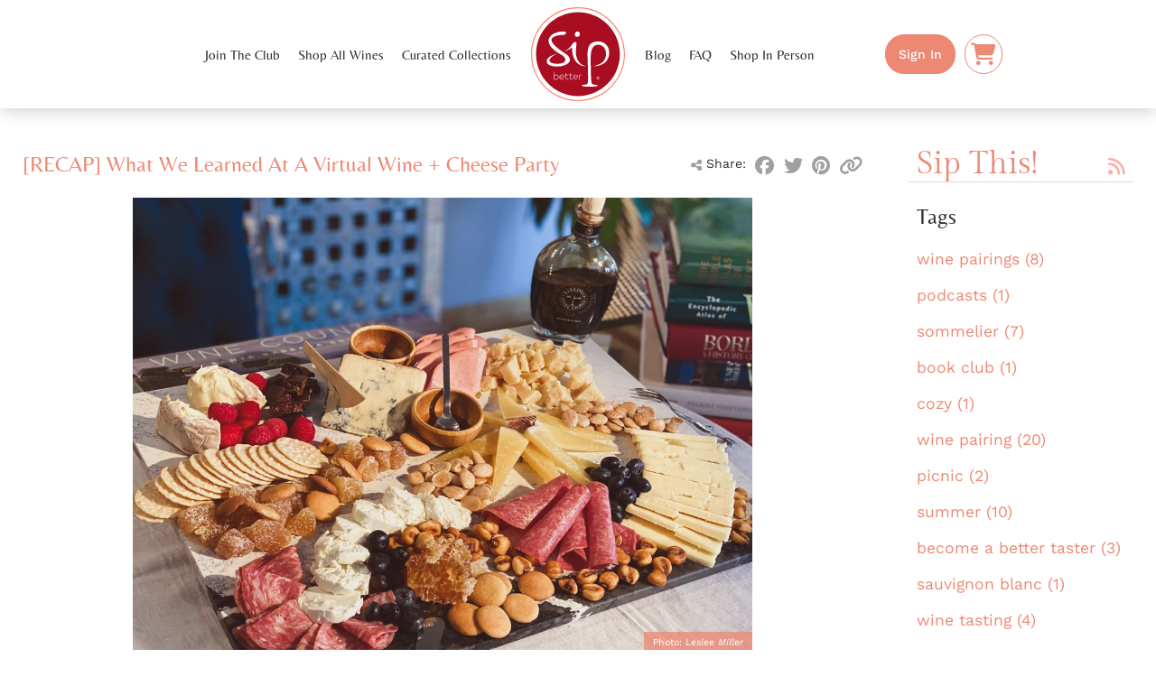

--- FILE ---
content_type: text/html; charset=utf-8
request_url: https://www.sipbetter.com/blog/tag/sheeps-milk
body_size: 12105
content:
<!DOCTYPE html>

<html lang="en" itemscope itemtype="http://schema.org/LiquorStore">

<head>
	<title>Tag: sheep&#39;s milk - Blog | Sip Better</title>
	<meta http-equiv="Content-Type" content="text/html; charset=utf-8" />
	<meta name="viewport" content="width=device-width, initial-scale=1.0" />
	<meta name="theme-color" content="#a90d22" />
	
	<link rel="stylesheet" type="text/css" href="/app.css?v=6a8aea8" />

	<link rel="apple-touch-icon-precomposed" href="/apple-icon.png" />
<link rel="icon" type="image/png" href="/favicon.png" />
<!--[if IE]><link rel="shortcut icon" href="/favicon.ico" /><![endif]-->
<meta name="msapplication-TileColor" content="#fff">
<meta name="msapplication-TileImage" content="/microsoft-icon.png" />

<meta name="description" content="Uncork new favorites from exceptional wineries. Hand-selected for you." />
<meta name="image" content="https://sipbetter.com/assets/svg/logo-main-500.png" />

 <!-- Schema.org / Google+ -->
<meta itemprop="name" content="Tag: sheep&#39;s milk - Blog | Sip Better">
<meta itemprop="description" content="Uncork new favorites from exceptional wineries. Hand-selected for you.">
<meta itemprop="image" content="https://sipbetter.com/assets/svg/logo-circle-500.png">

<!-- Twitter -->
<meta name="twitter:card" content="summary">
<meta name="twitter:site" content="@sipbetter">
<meta name="twitter:title" content="Tag: sheep&#39;s milk - Blog | Sip Better">
<meta name="twitter:description" content="Uncork new favorites from exceptional wineries. Hand-selected for you.">
<meta name="twitter:creator" content="@sipbetter">
<meta name="twitter:image" content="https://sipbetter.com/assets/svg/logo-circle-500.png"> 

<!-- Open Graph / Facebook -->
<meta property="og:url" content="https://sipbetter.com/blog/tag/sheeps-milk" />
<meta property="og:type" content="website" />
<meta property="og:title" content="Tag: sheep&#39;s milk - Blog | Sip Better" />
<meta property="og:description" content="Uncork new favorites from exceptional wineries. Hand-selected for you." />
<meta property="og:image" content="https://sipbetter.com/assets/svg/logo-circle-200.png" />
<meta property="fb:app_id" content="323114641449782" />

	
	<script>var appMeta = {"name":"Sip Better","logo":"/assets/svg/logo-circle.svg","env":"prod","perspective":"storefront","page":"blog","deps":["ngRoute"]}; var app = false;</script>

	<script src="/js/libs.min.js?v=6a8aea8"></script>
	<script src="/js/app.min.js?v=6a8aea8"></script>
	<script src="/js/pages/blog.min.js?v=6a8aea8"></script>
	<script src="//www.youtube.com/iframe_api" async defer></script>
	
	
	<!--[if IE 8]><script src="/js/selectivizr.min.js"></script><![endif]-->
	<!--[if lt IE 8]><script src="/js/IE9.min.js"></script><![endif]-->
	
<!-- Google Tag Manager -->
<script>
(function(w,d,s,l,i){w[l]=w[l]||[];w[l].push({'gtm.start':
new Date().getTime(),event:'gtm.js'});var f=d.getElementsByTagName(s)[0],
j=d.createElement(s),dl=l!='dataLayer'?'&l='+l:'';j.async=true;j.src=
'https://www.googletagmanager.com/gtm.js?id='+i+dl;f.parentNode.insertBefore(j,f);
})(window,document,'script','dataLayer','GTM-KZ6PR6RV');

window.dataLayer = window.dataLayer || [];
function gtag(){
	if (!arguments[2]) arguments[2] = {};
	arguments[2].send_to = 'G-PE6B324HNT';
	window.dataLayer.push(arguments);
}
</script>
<!-- End Google Tag Manager -->

<!-- Facebook Pixel -->
<script>
!function(f,b,e,v,n,t,s)
{if(f.fbq)return;n=f.fbq=function(){n.callMethod?
n.callMethod.apply(n,arguments):n.queue.push(arguments)};
if(!f._fbq)f._fbq=n;n.push=n;n.loaded=!0;n.version='2.0';
n.queue=[];t=b.createElement(e);t.async=!0;
t.src=v;s=b.getElementsByTagName(e)[0];
s.parentNode.insertBefore(t,s)}(window, document,'script',
'https://connect.facebook.net/en_US/fbevents.js');
fbq('init', '167672583814926');
fbq('track', 'PageView');
</script>
<noscript><img height="1" width="1" style="display:none" src="https://www.facebook.com/tr?id=167672583814926&amp;ev=PageView&amp;noscript=1"></noscript>
<!-- End Facebook Pixel -->


</head>

<body data-page="blog">

	<!-- Google Tag Manager (noscript) -->
<noscript><iframe src="https://www.googletagmanager.com/ns.html?id=GTM-KZ6PR6RV"
height="0" width="0" style="display:none;visibility:hidden"></iframe></noscript>
<!-- End Google Tag Manager (noscript) -->
 
	
	<div id="flex-outer">
		<div id="flex-container">
			<div id="container">
				<header>
	<a id="logo" href="/"><img src="/assets/svg/logo-circle.svg" alt="Sip Better" /></a>
	<div id="mobile-nav-toggle">
		<svg viewBox="0 0 120 120"><path d="M10,20 L100,20" /><path d="M10,60 L100,60" /><path d="M10,100 L100,100" /></svg>
	</div>
	<div id="mobile-nav-shade"></div>
	<nav ng-controller="NavController">
		<a id="mobile-logo" href="/"><img src="/assets/svg/logo-circle.svg" alt="Sip Better" /></a>
		
		<div>
			<ul id="nav-left" bl-nav="navLeft">
				<li><a href="/register">Join The Club</a></li>
				<li><a href="/user/#/shopall">Shop All Wines</a></li>
				<li><a href="/user/#/shop">Curated Collections</a></li>
				
			</ul>
		</div>
		<div><!-- Logo Spacer --></div>
		<div>
			<ul id="nav-right" bl-nav="navRight">
				<li><a href="/blog">Blog</a></li>
				<li><a href="/faq">FAQ</a></li>
				<li><a href="/store">Shop In Person</a></li>
				
			</ul>
			<ul id="btn-nav">
				
					
						<li><a class="btn primary" href="/signin" data-lightbox="signin">Sign In</a></li>
					
				
				<li id="cart-btn">
					<a class="btn icon" href="/user/#/cart">
						<span class="fa fa-cart-shopping"></span>
						<span class="ng-hide" ng-show="cart.itemCt" ng-bind="cart.itemCt">0</span>
					</a>
				</li>
			</ul>
		</div>
	</nav>
</header>

				
				<div id="blog">

	<main>
		
		
		
		<article>
			
			<div class="social">
				<span><span class="fa fa-share-alt"></span> Share:</span>
				<a href="https://www.facebook.com/sharer/sharer.php?u=http%3A%2F%2Fsbtr.us%2Fgz8OG" title="Share on Facebook" target="_blank"><span class="fa fa-facebook-official"></span></a>
				<a href="https://twitter.com/intent/tweet?via=sipbetter&amp;url=http%3A%2F%2Fsbtr.us%2Fgz8OG&amp;text=%5BRECAP%5D%20What%20We%20Learned%20At%20A%20Virtual%20Wine%20%2B%20Cheese%20Party" title="Share on Twitter" target="_blank"><span class="fa fa-twitter"></span></a>
				<a href="https://pinterest.com/pin/create/link/?url=http%3A%2F%2Fsbtr.us%2Fgz8OG/" title="Share on Pinterest" target="_blank"><span class="fa fa-pinterest"></span></a>
				<a href="javascript:void(0);" data-share-url="http://sbtr.us/gz8OG" title="Share URL"><span class="fa fa-link"></span></a>
			</div>
			
			<h1><a href="/blog/post/2020/04/21/recap-what-we-learned-at-a-virtual-wine--cheese-party">[RECAP] What We Learned At A Virtual Wine + Cheese Party</a></h1>
			

			
			<div class="image">
				<div>
					<img src="/ext_assets/blog/5e9da5df78bab32b20cc5f76_1100.jpeg" alt="">
					<div>Photo: <i>Leslee Miller</i></div>
				</div>
			</div>
			

			<p>One joy in the time of Corona Virus? Virtual wine classes!</p> <p>Sip Better&apos;s sommelier, Leslee Miller, has been putting her wine education chops to work from the comfort of her own home. Through her consulting business, <a href="https://amuseewine.com/events/">Amus&#xE9;e</a>, Leslee has begun hosting <strong><a href="https://amuseewine.com/events/">live themed wine classes</a> via Zoom</strong>, and the latest one turned into one big wine and cheese pairing party! Wine lovers from around the country tuned in on Saturday April 18th to discuss <strong>how to create a killer cheese and meat spread</strong> (see that beauty up above?), which wines to pair with which snacks, and more. I was there too! And here are three of my takeaways:</p> <p><strong>VARIETY IS KEY<br></strong>Make sure your cheese(and meat) board reflects the spice of life: variety! Choose at least <strong>one cow&apos;s milk cheese</strong> (like Gruy&#xE8;re),<strong> one goat&apos;s milk</strong> (such as fresh ch&#xE8;vre),<strong> and one sheep&apos;s milk cheese </strong>(like Manchego). Not only do these different milks offer many pairing combinations and flavor profiles to explore, they also ensure that most of your dining mates will find...</p>

			
			<footer class="border">
				
				<span>April 21, 2020</span>
				
				<a href="/blog/post/2020/04/21/recap-what-we-learned-at-a-virtual-wine--cheese-party" class="btn">Read more <span class="fa fa-caret-right"></span></a>
				
			</footer>
			
		</article>
		

		

	</main>

	<aside>
		<h1>
			<a href="/blog">Sip This!</a>
			<a rel="alternate" type="application/rss+xml" href="https://sipbetter.com/blog/feed" title="RSS"><span class="fa fa-rss"></span></a>
		</h1>

		

		
		<h2>Tags</h2>
		<ul>
			
			<li>
				<a href="/blog/tag/wine-pairings">wine pairings (8)</a>
			</li>
			
			<li>
				<a href="/blog/tag/podcasts">podcasts (1)</a>
			</li>
			
			<li>
				<a href="/blog/tag/sommelier">sommelier (7)</a>
			</li>
			
			<li>
				<a href="/blog/tag/book-club">book club (1)</a>
			</li>
			
			<li>
				<a href="/blog/tag/cozy">cozy (1)</a>
			</li>
			
			<li>
				<a href="/blog/tag/wine-pairing">wine pairing (20)</a>
			</li>
			
			<li>
				<a href="/blog/tag/picnic">picnic (2)</a>
			</li>
			
			<li>
				<a href="/blog/tag/summer">summer (10)</a>
			</li>
			
			<li>
				<a href="/blog/tag/become-a-better-taster">become a better taster (3)</a>
			</li>
			
			<li>
				<a href="/blog/tag/sauvignon-blanc">sauvignon blanc (1)</a>
			</li>
			
			<li>
				<a href="/blog/tag/wine-tasting">wine tasting (4)</a>
			</li>
			
			<li>
				<a href="/blog/tag/wine-101">wine 101 (6)</a>
			</li>
			
			<li>
				<a href="/blog/tag/old-world">old world (1)</a>
			</li>
			
			<li>
				<a href="/blog/tag/new-world">new world (1)</a>
			</li>
			
			<li>
				<a href="/blog/tag/low-alcohol">low alcohol (4)</a>
			</li>
			
			<li>
				<a href="/blog/tag/sustainable">sustainable (4)</a>
			</li>
			
			<li>
				<a href="/blog/tag/organic">organic (5)</a>
			</li>
			
			<li>
				<a href="/blog/tag/biodynamic">biodynamic (7)</a>
			</li>
			
			<li>
				<a href="/blog/tag/natural">natural (2)</a>
			</li>
			
			<li>
				<a href="/blog/tag/sugar">sugar (2)</a>
			</li>
			
			<li>
				<a href="/blog/tag/non-drinker">non-drinker (2)</a>
			</li>
			
			<li>
				<a href="/blog/tag/wellness">wellness (2)</a>
			</li>
			
			<li>
				<a href="/blog/tag/healthy">healthy (3)</a>
			</li>
			
			<li>
				<a href="/blog/tag/wine-club">wine club (8)</a>
			</li>
			
			<li>
				<a href="/blog/tag/sip-better">SIp Better (14)</a>
			</li>
			
			<li>
				<a href="/blog/tag/additives">additives (1)</a>
			</li>
			
			<li>
				<a href="/blog/tag/leslee-miller">Leslee Miller (3)</a>
			</li>
			
			<li>
				<a href="/blog/tag/mocktails">mocktails (1)</a>
			</li>
			
			<li>
				<a href="/blog/tag/non-alcoholic-wine">non-alcoholic wine (2)</a>
			</li>
			
			<li>
				<a href="/blog/tag/wineamker">wineamker (1)</a>
			</li>
			
			<li>
				<a href="/blog/tag/thanksgiving">Thanksgiving (9)</a>
			</li>
			
			<li>
				<a href="/blog/tag/wedding">wedding (1)</a>
			</li>
			
			<li>
				<a href="/blog/tag/bubbles">bubbles (3)</a>
			</li>
			
			<li>
				<a href="/blog/tag/pairing">pairing (9)</a>
			</li>
			
			<li>
				<a href="/blog/tag/celebration">celebration (1)</a>
			</li>
			
			<li>
				<a href="/blog/tag/sip-better-wine-club">Sip Better wine club (3)</a>
			</li>
			
			<li>
				<a href="/blog/tag/brunch">brunch (2)</a>
			</li>
			
			<li>
				<a href="/blog/tag/spring">Spring (2)</a>
			</li>
			
			<li>
				<a href="/blog/tag/breakfast">breakfast (1)</a>
			</li>
			
			<li>
				<a href="/blog/tag/dutch-baby">dutch baby (2)</a>
			</li>
			
			<li>
				<a href="/blog/tag/international-womens-day">International Women&#39;s Day (1)</a>
			</li>
			
			<li>
				<a href="/blog/tag/women">women (3)</a>
			</li>
			
			<li>
				<a href="/blog/tag/womens-history-month">women&#39;s history month (2)</a>
			</li>
			
			<li>
				<a href="/blog/tag/wine-etiquette">wine etiquette (1)</a>
			</li>
			
			<li>
				<a href="/blog/tag/wine-myth">wine myth (1)</a>
			</li>
			
			<li>
				<a href="/blog/tag/decanting">decanting (1)</a>
			</li>
			
			<li>
				<a href="/blog/tag/tannins">tannins (2)</a>
			</li>
			
			<li>
				<a href="/blog/tag/sulfites">sulfites (1)</a>
			</li>
			
			<li>
				<a href="/blog/tag/natural-wine">natural wine (3)</a>
			</li>
			
			<li>
				<a href="/blog/tag/clean-wine">clean wine (1)</a>
			</li>
			
			<li>
				<a href="/blog/tag/super-bowl">Super Bowl (1)</a>
			</li>
			
			<li>
				<a href="/blog/tag/football">football (2)</a>
			</li>
			
			<li>
				<a href="/blog/tag/snacks">snacks (1)</a>
			</li>
			
			<li>
				<a href="/blog/tag/chile">chile (3)</a>
			</li>
			
			<li>
				<a href="/blog/tag/nachos">nachos (1)</a>
			</li>
			
			<li>
				<a href="/blog/tag/pizza">pizza (3)</a>
			</li>
			
			<li>
				<a href="/blog/tag/game-day">game day (1)</a>
			</li>
			
			<li>
				<a href="/blog/tag/better-for-all">better for all (1)</a>
			</li>
			
			<li>
				<a href="/blog/tag/better-for-you">better for you (1)</a>
			</li>
			
			<li>
				<a href="/blog/tag/leslee">Leslee (1)</a>
			</li>
			
			<li>
				<a href="/blog/tag/behind-the-scenes">behind the scenes (1)</a>
			</li>
			
			<li>
				<a href="/blog/tag/winter">winter (4)</a>
			</li>
			
			<li>
				<a href="/blog/tag/cocktail">cocktail (2)</a>
			</li>
			
			<li>
				<a href="/blog/tag/spirits">spirits (1)</a>
			</li>
			
			<li>
				<a href="/blog/tag/holiday">holiday (10)</a>
			</li>
			
			<li>
				<a href="/blog/tag/cocktail-recipe">cocktail recipe (1)</a>
			</li>
			
			<li>
				<a href="/blog/tag/liqueur">liqueur (1)</a>
			</li>
			
			<li>
				<a href="/blog/tag/coffee">coffee (1)</a>
			</li>
			
			<li>
				<a href="/blog/tag/negroni">negroni (1)</a>
			</li>
			
			<li>
				<a href="/blog/tag/sidecar">sidecar (1)</a>
			</li>
			
			<li>
				<a href="/blog/tag/vermouth">vermouth (2)</a>
			</li>
			
			<li>
				<a href="/blog/tag/mathiasson">Mathiasson (1)</a>
			</li>
			
			<li>
				<a href="/blog/tag/flagship-shop">flagship shop (1)</a>
			</li>
			
			<li>
				<a href="/blog/tag/cocktail-party">cocktail party (1)</a>
			</li>
			
			<li>
				<a href="/blog/tag/halloween">halloween (10)</a>
			</li>
			
			<li>
				<a href="/blog/tag/horror-movie">horror movie (1)</a>
			</li>
			
			<li>
				<a href="/blog/tag/scary-movie">scary movie (1)</a>
			</li>
			
			<li>
				<a href="/blog/tag/pairings">pairings (4)</a>
			</li>
			
			<li>
				<a href="/blog/tag/pop-culture">pop culture (8)</a>
			</li>
			
			<li>
				<a href="/blog/tag/holidays">holidays (5)</a>
			</li>
			
			<li>
				<a href="/blog/tag/popcorn">popcorn (4)</a>
			</li>
			
			<li>
				<a href="/blog/tag/minneapolis">Minneapolis (4)</a>
			</li>
			
			<li>
				<a href="/blog/tag/wine">wine (13)</a>
			</li>
			
			<li>
				<a href="/blog/tag/wine-shop">wine shop (3)</a>
			</li>
			
			<li>
				<a href="/blog/tag/cabernet">cabernet (4)</a>
			</li>
			
			<li>
				<a href="/blog/tag/cabernet-sauvignon">cabernet sauvignon (1)</a>
			</li>
			
			<li>
				<a href="/blog/tag/wine-region">wine region (1)</a>
			</li>
			
			<li>
				<a href="/blog/tag/wine-travel">wine travel (1)</a>
			</li>
			
			<li>
				<a href="/blog/tag/flx">FLX (1)</a>
			</li>
			
			<li>
				<a href="/blog/tag/new-york">New York (1)</a>
			</li>
			
			<li>
				<a href="/blog/tag/winery-etiquette">winery etiquette (1)</a>
			</li>
			
			<li>
				<a href="/blog/tag/travel-tips">travel tips (1)</a>
			</li>
			
			<li>
				<a href="/blog/tag/wine-travel-tips">wine travel tips (1)</a>
			</li>
			
			<li>
				<a href="/blog/tag/willamette-valley-wine-country">willamette valley wine country (1)</a>
			</li>
			
			<li>
				<a href="/blog/tag/wine-pro-tips">wine pro tips (1)</a>
			</li>
			
			<li>
				<a href="/blog/tag/finger-lakes-wine-country">Finger Lakes wine country (1)</a>
			</li>
			
			<li>
				<a href="/blog/tag/barbie">barbie (1)</a>
			</li>
			
			<li>
				<a href="/blog/tag/barbie-the-movie">barbie the movie (1)</a>
			</li>
			
			<li>
				<a href="/blog/tag/ros">rosé (15)</a>
			</li>
			
			<li>
				<a href="/blog/tag/ros-wine">rosé wine (1)</a>
			</li>
			
			<li>
				<a href="/blog/tag/italy">Italy (3)</a>
			</li>
			
			<li>
				<a href="/blog/tag/croatia">Croatia (3)</a>
			</li>
			
			<li>
				<a href="/blog/tag/california">California (8)</a>
			</li>
			
			<li>
				<a href="/blog/tag/this-barbie-is">this barbie is (1)</a>
			</li>
			
			<li>
				<a href="/blog/tag/barbie-doll">barbie doll (1)</a>
			</li>
			
			<li>
				<a href="/blog/tag/taylor-swift">taylor swift (1)</a>
			</li>
			
			<li>
				<a href="/blog/tag/music">music (1)</a>
			</li>
			
			<li>
				<a href="/blog/tag/taylor-swift-album">taylor swift album (1)</a>
			</li>
			
			<li>
				<a href="/blog/tag/eras-tour">eras tour (1)</a>
			</li>
			
			<li>
				<a href="/blog/tag/sparkling-wine">sparkling wine (10)</a>
			</li>
			
			<li>
				<a href="/blog/tag/pop-music">pop music (1)</a>
			</li>
			
			<li>
				<a href="/blog/tag/fathers-day">father&#39;s day (2)</a>
			</li>
			
			<li>
				<a href="/blog/tag/affordable">affordable (2)</a>
			</li>
			
			<li>
				<a href="/blog/tag/stranger-things">Stranger Things (3)</a>
			</li>
			
			<li>
				<a href="/blog/tag/riesling">Riesling (5)</a>
			</li>
			
			<li>
				<a href="/blog/tag/pinot-noir">Pinot Noir (9)</a>
			</li>
			
			<li>
				<a href="/blog/tag/beer">beer (2)</a>
			</li>
			
			<li>
				<a href="/blog/tag/australia">Australia (1)</a>
			</li>
			
			<li>
				<a href="/blog/tag/mothers-day">mother&#39;s day (4)</a>
			</li>
			
			<li>
				<a href="/blog/tag/mom">mom (1)</a>
			</li>
			
			<li>
				<a href="/blog/tag/sangiovese">Sangiovese (3)</a>
			</li>
			
			<li>
				<a href="/blog/tag/carmenere">Carmenere (1)</a>
			</li>
			
			<li>
				<a href="/blog/tag/eastern-europe">Eastern Europe (1)</a>
			</li>
			
			<li>
				<a href="/blog/tag/hungary">Hungary (2)</a>
			</li>
			
			<li>
				<a href="/blog/tag/armenia">Armenia (1)</a>
			</li>
			
			<li>
				<a href="/blog/tag/lebanon">Lebanon (2)</a>
			</li>
			
			<li>
				<a href="/blog/tag/georgia">Georgia (2)</a>
			</li>
			
			<li>
				<a href="/blog/tag/furmint">Furmint (6)</a>
			</li>
			
			<li>
				<a href="/blog/tag/tokaj">Tokaj (1)</a>
			</li>
			
			<li>
				<a href="/blog/tag/areni-noir">Areni Noir (1)</a>
			</li>
			
			<li>
				<a href="/blog/tag/voskehat">Voskehat (1)</a>
			</li>
			
			<li>
				<a href="/blog/tag/saperavi">Saperavi (1)</a>
			</li>
			
			<li>
				<a href="/blog/tag/rkatsiteli">Rkatsiteli (1)</a>
			</li>
			
			<li>
				<a href="/blog/tag/mtsvane">Mtsvane (1)</a>
			</li>
			
			<li>
				<a href="/blog/tag/tsolikouri">Tsolikouri (1)</a>
			</li>
			
			<li>
				<a href="/blog/tag/sweet-wine">sweet wine (1)</a>
			</li>
			
			<li>
				<a href="/blog/tag/aszu">aszu (1)</a>
			</li>
			
			<li>
				<a href="/blog/tag/chardonnay">chardonnay (8)</a>
			</li>
			
			<li>
				<a href="/blog/tag/valentines-day">Valentine&#39;s Day (7)</a>
			</li>
			
			<li>
				<a href="/blog/tag/rom-com">rom com (1)</a>
			</li>
			
			<li>
				<a href="/blog/tag/date">date (2)</a>
			</li>
			
			<li>
				<a href="/blog/tag/grower-of-the-month">grower of the month (3)</a>
			</li>
			
			<li>
				<a href="/blog/tag/gd-vajra">G.D. Vajra (1)</a>
			</li>
			
			<li>
				<a href="/blog/tag/barolo">Barolo (3)</a>
			</li>
			
			<li>
				<a href="/blog/tag/piedmont">Piedmont (2)</a>
			</li>
			
			<li>
				<a href="/blog/tag/nebbiolo">Nebbiolo (5)</a>
			</li>
			
			<li>
				<a href="/blog/tag/winemaker">winemaker (2)</a>
			</li>
			
			<li>
				<a href="/blog/tag/better-for-all-wine">better for all wine (1)</a>
			</li>
			
			<li>
				<a href="/blog/tag/lioco">Lioco (1)</a>
			</li>
			
			<li>
				<a href="/blog/tag/melville">melville (1)</a>
			</li>
			
			<li>
				<a href="/blog/tag/syrah">syrah (2)</a>
			</li>
			
			<li>
				<a href="/blog/tag/sonoma">sonoma (3)</a>
			</li>
			
			<li>
				<a href="/blog/tag/santa-barbara">santa barbara (1)</a>
			</li>
			
			<li>
				<a href="/blog/tag/minimalist-winemaking">minimalist winemaking (1)</a>
			</li>
			
			<li>
				<a href="/blog/tag/estate-winery">estate winery (1)</a>
			</li>
			
			<li>
				<a href="/blog/tag/christmas">christmas (5)</a>
			</li>
			
			<li>
				<a href="/blog/tag/movies">movies (2)</a>
			</li>
			
			<li>
				<a href="/blog/tag/festive">festive (1)</a>
			</li>
			
			<li>
				<a href="/blog/tag/christmas-movie">christmas movie (1)</a>
			</li>
			
			<li>
				<a href="/blog/tag/holiday-movie">holiday movie (1)</a>
			</li>
			
			<li>
				<a href="/blog/tag/meinklang">meinklang (1)</a>
			</li>
			
			<li>
				<a href="/blog/tag/austria">Austria (1)</a>
			</li>
			
			<li>
				<a href="/blog/tag/organic-wine">organic wine (2)</a>
			</li>
			
			<li>
				<a href="/blog/tag/gift-guide">gift guide (4)</a>
			</li>
			
			<li>
				<a href="/blog/tag/travel">travel (6)</a>
			</li>
			
			<li>
				<a href="/blog/tag/entertain">entertain (1)</a>
			</li>
			
			<li>
				<a href="/blog/tag/sober">sober (1)</a>
			</li>
			
			<li>
				<a href="/blog/tag/gift">gift (1)</a>
			</li>
			
			<li>
				<a href="/blog/tag/thanksgiving-day">thanksgiving day (1)</a>
			</li>
			
			<li>
				<a href="/blog/tag/turkey">turkey (2)</a>
			</li>
			
			<li>
				<a href="/blog/tag/pumpkin-pie">pumpkin pie (2)</a>
			</li>
			
			<li>
				<a href="/blog/tag/stuffing">stuffing (1)</a>
			</li>
			
			<li>
				<a href="/blog/tag/vegetables">vegetables (1)</a>
			</li>
			
			<li>
				<a href="/blog/tag/cheese">cheese (10)</a>
			</li>
			
			<li>
				<a href="/blog/tag/dessert">dessert (5)</a>
			</li>
			
			<li>
				<a href="/blog/tag/wine-club-member">wine club member (1)</a>
			</li>
			
			<li>
				<a href="/blog/tag/video">video (2)</a>
			</li>
			
			<li>
				<a href="/blog/tag/sip-better-membership">Sip Better membership (2)</a>
			</li>
			
			<li>
				<a href="/blog/tag/friday-faves">friday faves (93)</a>
			</li>
			
			<li>
				<a href="/blog/tag/sherry">sherry (2)</a>
			</li>
			
			<li>
				<a href="/blog/tag/spooky">spooky (4)</a>
			</li>
			
			<li>
				<a href="/blog/tag/spain">Spain (4)</a>
			</li>
			
			<li>
				<a href="/blog/tag/fall">Fall (11)</a>
			</li>
			
			<li>
				<a href="/blog/tag/orange-wine">orange wine (4)</a>
			</li>
			
			<li>
				<a href="/blog/tag/party">party (2)</a>
			</li>
			
			<li>
				<a href="/blog/tag/zinfandel">Zinfandel (2)</a>
			</li>
			
			<li>
				<a href="/blog/tag/boss-day">boss&#39; day (1)</a>
			</li>
			
			<li>
				<a href="/blog/tag/gifts">gifts (6)</a>
			</li>
			
			<li>
				<a href="/blog/tag/tasting-kit">tasting kit (1)</a>
			</li>
			
			<li>
				<a href="/blog/tag/october">October (1)</a>
			</li>
			
			<li>
				<a href="/blog/tag/wine-gifts">wine gifts (2)</a>
			</li>
			
			<li>
				<a href="/blog/tag/crowd-pleasing">crowd pleasing (1)</a>
			</li>
			
			<li>
				<a href="/blog/tag/bonfire">bonfire (1)</a>
			</li>
			
			<li>
				<a href="/blog/tag/holiday-season">holiday season (1)</a>
			</li>
			
			<li>
				<a href="/blog/tag/the-jason-show">the Jason Show (2)</a>
			</li>
			
			<li>
				<a href="/blog/tag/grape-varietals">grape varietals (1)</a>
			</li>
			
			<li>
				<a href="/blog/tag/press">press (1)</a>
			</li>
			
			<li>
				<a href="/blog/tag/bottle-shop">bottle shop (1)</a>
			</li>
			
			<li>
				<a href="/blog/tag/north-loop">North Loop (1)</a>
			</li>
			
			<li>
				<a href="/blog/tag/nonalcoholic-wine">nonalcoholic wine (1)</a>
			</li>
			
			<li>
				<a href="/blog/tag/mac-and-cheese">mac and cheese (1)</a>
			</li>
			
			<li>
				<a href="/blog/tag/vermont">Vermont (1)</a>
			</li>
			
			<li>
				<a href="/blog/tag/spritzer">spritzer (1)</a>
			</li>
			
			<li>
				<a href="/blog/tag/state-fair">state fair (3)</a>
			</li>
			
			<li>
				<a href="/blog/tag/zucchini">zucchini (1)</a>
			</li>
			
			<li>
				<a href="/blog/tag/pumpkin-spice">pumpkin spice (2)</a>
			</li>
			
			<li>
				<a href="/blog/tag/minnesota">minnesota (2)</a>
			</li>
			
			<li>
				<a href="/blog/tag/italian-wine">italian wine (3)</a>
			</li>
			
			<li>
				<a href="/blog/tag/tomatoes">tomatoes (1)</a>
			</li>
			
			<li>
				<a href="/blog/tag/pink-wine">pink wine (1)</a>
			</li>
			
			<li>
				<a href="/blog/tag/pandemic">pandemic (1)</a>
			</li>
			
			<li>
				<a href="/blog/tag/choco-taco">choco taco (1)</a>
			</li>
			
			<li>
				<a href="/blog/tag/pasta">pasta (3)</a>
			</li>
			
			<li>
				<a href="/blog/tag/chillable-reds">chillable reds (1)</a>
			</li>
			
			<li>
				<a href="/blog/tag/dinner-parties">dinner parties (1)</a>
			</li>
			
			<li>
				<a href="/blog/tag/red-wine">red wine (7)</a>
			</li>
			
			<li>
				<a href="/blog/tag/wines-to-chill">wines to chill (2)</a>
			</li>
			
			<li>
				<a href="/blog/tag/canned-wine">canned wine (2)</a>
			</li>
			
			<li>
				<a href="/blog/tag/ice-cream">ice cream (2)</a>
			</li>
			
			<li>
				<a href="/blog/tag/garnacha">Garnacha (2)</a>
			</li>
			
			<li>
				<a href="/blog/tag/vineyards">vineyards (3)</a>
			</li>
			
			<li>
				<a href="/blog/tag/oregon">Oregon (1)</a>
			</li>
			
			<li>
				<a href="/blog/tag/sushi">sushi (1)</a>
			</li>
			
			<li>
				<a href="/blog/tag/txakolina">txakolina (2)</a>
			</li>
			
			<li>
				<a href="/blog/tag/gamay">gamay (2)</a>
			</li>
			
			<li>
				<a href="/blog/tag/earth-day">earth day (2)</a>
			</li>
			
			<li>
				<a href="/blog/tag/easter">Easter (3)</a>
			</li>
			
			<li>
				<a href="/blog/tag/lagrein">lagrein (1)</a>
			</li>
			
			<li>
				<a href="/blog/tag/soup">soup (3)</a>
			</li>
			
			<li>
				<a href="/blog/tag/passover">Passover (2)</a>
			</li>
			
			<li>
				<a href="/blog/tag/girl-scout-cookies">girl scout cookies (3)</a>
			</li>
			
			<li>
				<a href="/blog/tag/madeira">madeira (1)</a>
			</li>
			
			<li>
				<a href="/blog/tag/korean-food">Korean food (1)</a>
			</li>
			
			<li>
				<a href="/blog/tag/champagne">champagne (9)</a>
			</li>
			
			<li>
				<a href="/blog/tag/baking">baking (2)</a>
			</li>
			
			<li>
				<a href="/blog/tag/salinity">salinity (1)</a>
			</li>
			
			<li>
				<a href="/blog/tag/recipes">recipes (4)</a>
			</li>
			
			<li>
				<a href="/blog/tag/bread">bread (1)</a>
			</li>
			
			<li>
				<a href="/blog/tag/chicken">chicken (1)</a>
			</li>
			
			<li>
				<a href="/blog/tag/wine-class">wine class (1)</a>
			</li>
			
			<li>
				<a href="/blog/tag/wine-glass">wine glass (1)</a>
			</li>
			
			<li>
				<a href="/blog/tag/new-years-eve">New Years Eve (2)</a>
			</li>
			
			<li>
				<a href="/blog/tag/cookies">cookies (2)</a>
			</li>
			
			<li>
				<a href="/blog/tag/christmas-cookies">Christmas cookies (1)</a>
			</li>
			
			<li>
				<a href="/blog/tag/ice-wine">ice wine (1)</a>
			</li>
			
			<li>
				<a href="/blog/tag/holiday-wine-gift-box">holiday wine gift box (1)</a>
			</li>
			
			<li>
				<a href="/blog/tag/outer-banks">outer banks (1)</a>
			</li>
			
			<li>
				<a href="/blog/tag/mini-operation-game">mini operation game (1)</a>
			</li>
			
			<li>
				<a href="/blog/tag/michael-bubl">michael bublé (1)</a>
			</li>
			
			<li>
				<a href="/blog/tag/soup-and-wine">soup and wine (1)</a>
			</li>
			
			<li>
				<a href="/blog/tag/cloud-socks">cloud socks (1)</a>
			</li>
			
			<li>
				<a href="/blog/tag/holiday-cocktails">holiday cocktails (1)</a>
			</li>
			
			<li>
				<a href="/blog/tag/black-friday">black friday (1)</a>
			</li>
			
			<li>
				<a href="/blog/tag/sip-better-2021-gift-guide">sip better 2021 gift guide (1)</a>
			</li>
			
			<li>
				<a href="/blog/tag/airtag">AirTag (1)</a>
			</li>
			
			<li>
				<a href="/blog/tag/haus-cocktail-book">haus cocktail book (1)</a>
			</li>
			
			<li>
				<a href="/blog/tag/oribe">oribe (1)</a>
			</li>
			
			<li>
				<a href="/blog/tag/dalgona-coffee">dalgona coffee (1)</a>
			</li>
			
			<li>
				<a href="/blog/tag/beer-bread">beer bread (1)</a>
			</li>
			
			<li>
				<a href="/blog/tag/wood-and-resin-coasters">wood and resin coasters (1)</a>
			</li>
			
			<li>
				<a href="/blog/tag/gift-boxes">gift boxes (1)</a>
			</li>
			
			<li>
				<a href="/blog/tag/cbd-blncd-tin-salve">cbd blncd tin salve (1)</a>
			</li>
			
			<li>
				<a href="/blog/tag/instagram">instagram (1)</a>
			</li>
			
			<li>
				<a href="/blog/tag/cpage">Cépage (1)</a>
			</li>
			
			<li>
				<a href="/blog/tag/wine-glasses">wine glasses (1)</a>
			</li>
			
			<li>
				<a href="/blog/tag/cryofacial">Cryofacial (1)</a>
			</li>
			
			<li>
				<a href="/blog/tag/autumn-harvest-salad">Autumn Harvest Salad (1)</a>
			</li>
			
			<li>
				<a href="/blog/tag/turkey-day-wine-box">Turkey Day Wine Box (1)</a>
			</li>
			
			<li>
				<a href="/blog/tag/weighted-blankets">Weighted Blankets (1)</a>
			</li>
			
			<li>
				<a href="/blog/tag/tomato-soup">Tomato Soup (1)</a>
			</li>
			
			<li>
				<a href="/blog/tag/rustic-bakery-sourdough-bites">Rustic Bakery Sourdough Bites (1)</a>
			</li>
			
			<li>
				<a href="/blog/tag/journals">Journals (1)</a>
			</li>
			
			<li>
				<a href="/blog/tag/cpage-box">Cépage box (1)</a>
			</li>
			
			<li>
				<a href="/blog/tag/pumpkins">pumpkins (1)</a>
			</li>
			
			<li>
				<a href="/blog/tag/gift-box">gift box (1)</a>
			</li>
			
			<li>
				<a href="/blog/tag/italian-grapes">Italian grapes (1)</a>
			</li>
			
			<li>
				<a href="/blog/tag/barbaresco">Barbaresco (1)</a>
			</li>
			
			<li>
				<a href="/blog/tag/wine-labels">wine labels (1)</a>
			</li>
			
			<li>
				<a href="/blog/tag/mt-etna">Mt. Etna (1)</a>
			</li>
			
			<li>
				<a href="/blog/tag/sicily">Sicily (1)</a>
			</li>
			
			<li>
				<a href="/blog/tag/tuscany">Tuscany (1)</a>
			</li>
			
			<li>
				<a href="/blog/tag/trentino-alto-adige">Trentino-Alto Adige (1)</a>
			</li>
			
			<li>
				<a href="/blog/tag/abruzzo">Abruzzo (1)</a>
			</li>
			
			<li>
				<a href="/blog/tag/veneto">Veneto (1)</a>
			</li>
			
			<li>
				<a href="/blog/tag/emilia-romagna">Emilia-Romagna (1)</a>
			</li>
			
			<li>
				<a href="/blog/tag/puglia">Puglia (1)</a>
			</li>
			
			<li>
				<a href="/blog/tag/calabria">Calabria (1)</a>
			</li>
			
			<li>
				<a href="/blog/tag/doc">DOC (1)</a>
			</li>
			
			<li>
				<a href="/blog/tag/dogc">DOGC (1)</a>
			</li>
			
			<li>
				<a href="/blog/tag/mushrooms">mushrooms (4)</a>
			</li>
			
			<li>
				<a href="/blog/tag/pinot-gris">Pinot Gris (1)</a>
			</li>
			
			<li>
				<a href="/blog/tag/chenin-blanc">Chenin Blanc (1)</a>
			</li>
			
			<li>
				<a href="/blog/tag/grner-veltliner">Grüner Veltliner (1)</a>
			</li>
			
			<li>
				<a href="/blog/tag/vegan">vegan (1)</a>
			</li>
			
			<li>
				<a href="/blog/tag/brachetto">brachetto (1)</a>
			</li>
			
			<li>
				<a href="/blog/tag/autumn">autumn (2)</a>
			</li>
			
			<li>
				<a href="/blog/tag/cake">cake (2)</a>
			</li>
			
			<li>
				<a href="/blog/tag/minnesota-wine">Minnesota wine (1)</a>
			</li>
			
			<li>
				<a href="/blog/tag/wine-party">wine party (1)</a>
			</li>
			
			<li>
				<a href="/blog/tag/outdoor-wine-gathering">outdoor. wine gathering (1)</a>
			</li>
			
			<li>
				<a href="/blog/tag/ostatu">Ostatu (1)</a>
			</li>
			
			<li>
				<a href="/blog/tag/rioja">Rioja (1)</a>
			</li>
			
			<li>
				<a href="/blog/tag/peaches">peaches (2)</a>
			</li>
			
			<li>
				<a href="/blog/tag/moscato">Moscato (2)</a>
			</li>
			
			<li>
				<a href="/blog/tag/bonny-doon">bonny doon (1)</a>
			</li>
			
			<li>
				<a href="/blog/tag/ros-slushie">rosé slushie (1)</a>
			</li>
			
			<li>
				<a href="/blog/tag/entertaining">entertaining (1)</a>
			</li>
			
			<li>
				<a href="/blog/tag/willamette-valley">willamette valley (1)</a>
			</li>
			
			<li>
				<a href="/blog/tag/panzanella">panzanella (1)</a>
			</li>
			
			<li>
				<a href="/blog/tag/destination-ros">Destination Rosé (1)</a>
			</li>
			
			<li>
				<a href="/blog/tag/london">London (1)</a>
			</li>
			
			<li>
				<a href="/blog/tag/russia">Russia (1)</a>
			</li>
			
			<li>
				<a href="/blog/tag/snap-peas">snap peas (1)</a>
			</li>
			
			<li>
				<a href="/blog/tag/burrata">burrata (1)</a>
			</li>
			
			<li>
				<a href="/blog/tag/chilled-wine">chilled wine (1)</a>
			</li>
			
			<li>
				<a href="/blog/tag/light-bodied-red">light bodied red (1)</a>
			</li>
			
			<li>
				<a href="/blog/tag/red-grapes">red grapes (1)</a>
			</li>
			
			<li>
				<a href="/blog/tag/temperature">temperature (1)</a>
			</li>
			
			<li>
				<a href="/blog/tag/carignan">Carignan (1)</a>
			</li>
			
			<li>
				<a href="/blog/tag/narince">Narince (1)</a>
			</li>
			
			<li>
				<a href="/blog/tag/schiava">Schiava (2)</a>
			</li>
			
			<li>
				<a href="/blog/tag/beaujolais">Beaujolais (1)</a>
			</li>
			
			<li>
				<a href="/blog/tag/national-ros-day">national rosé day (1)</a>
			</li>
			
			<li>
				<a href="/blog/tag/lioco-winery">lioco winery (1)</a>
			</li>
			
			<li>
				<a href="/blog/tag/wine-cocktails">wine cocktails (1)</a>
			</li>
			
			<li>
				<a href="/blog/tag/memorial-day">Memorial Day (1)</a>
			</li>
			
			<li>
				<a href="/blog/tag/doughnuts">doughnuts (1)</a>
			</li>
			
			<li>
				<a href="/blog/tag/pet-nat">pet nat (1)</a>
			</li>
			
			<li>
				<a href="/blog/tag/slovenia">Slovenia (3)</a>
			</li>
			
			<li>
				<a href="/blog/tag/aperitif">aperitif (1)</a>
			</li>
			
			<li>
				<a href="/blog/tag/ancient-grapes">ancient grapes (1)</a>
			</li>
			
			<li>
				<a href="/blog/tag/female-winemaker">female winemaker (1)</a>
			</li>
			
			<li>
				<a href="/blog/tag/women-winemakers">women winemakers (1)</a>
			</li>
			
			<li>
				<a href="/blog/tag/cava">cava (4)</a>
			</li>
			
			<li>
				<a href="/blog/tag/burgundy">burgundy (1)</a>
			</li>
			
			<li>
				<a href="/blog/tag/cabernet-franc">cabernet franc (2)</a>
			</li>
			
			<li>
				<a href="/blog/tag/loire-valley">loire valley (1)</a>
			</li>
			
			<li>
				<a href="/blog/tag/poip">Pošip (1)</a>
			</li>
			
			<li>
				<a href="/blog/tag/white-wine">white wine (7)</a>
			</li>
			
			<li>
				<a href="/blog/tag/cauliflower">cauliflower (1)</a>
			</li>
			
			<li>
				<a href="/blog/tag/national-drink-wine-day">national drink wine day (1)</a>
			</li>
			
			<li>
				<a href="/blog/tag/france">france (1)</a>
			</li>
			
			<li>
				<a href="/blog/tag/stemware">stemware (1)</a>
			</li>
			
			<li>
				<a href="/blog/tag/wine-classes">wine classes (1)</a>
			</li>
			
			<li>
				<a href="/blog/tag/dry-january">dry January (1)</a>
			</li>
			
			<li>
				<a href="/blog/tag/new-year">New Year (2)</a>
			</li>
			
			<li>
				<a href="/blog/tag/shrub">shrub (1)</a>
			</li>
			
			<li>
				<a href="/blog/tag/mocktail">mocktail (1)</a>
			</li>
			
			<li>
				<a href="/blog/tag/prosecco">prosecco (1)</a>
			</li>
			
			<li>
				<a href="/blog/tag/2020">2020 (2)</a>
			</li>
			
			<li>
				<a href="/blog/tag/cheese-board">cheese board (3)</a>
			</li>
			
			<li>
				<a href="/blog/tag/cbd">CBD (1)</a>
			</li>
			
			<li>
				<a href="/blog/tag/gravy">gravy (1)</a>
			</li>
			
			<li>
				<a href="/blog/tag/recipe">recipe (8)</a>
			</li>
			
			<li>
				<a href="/blog/tag/cocktails">cocktails (2)</a>
			</li>
			
			<li>
				<a href="/blog/tag/bubbly">bubbly (1)</a>
			</li>
			
			<li>
				<a href="/blog/tag/apple">apple (1)</a>
			</li>
			
			<li>
				<a href="/blog/tag/kerner">kerner (1)</a>
			</li>
			
			<li>
				<a href="/blog/tag/halloween-candy">Halloween candy (1)</a>
			</li>
			
			<li>
				<a href="/blog/tag/muscato">Muscato (1)</a>
			</li>
			
			<li>
				<a href="/blog/tag/chocolate">chocolate (3)</a>
			</li>
			
			<li>
				<a href="/blog/tag/mulled-wine">mulled wine (1)</a>
			</li>
			
			<li>
				<a href="/blog/tag/merlot">Merlot (1)</a>
			</li>
			
			<li>
				<a href="/blog/tag/montepulciano">Montepulciano (1)</a>
			</li>
			
			<li>
				<a href="/blog/tag/boxed-wine">boxed wine (1)</a>
			</li>
			
			<li>
				<a href="/blog/tag/hot-drinks">hot drinks (1)</a>
			</li>
			
			<li>
				<a href="/blog/tag/kobal">Kobal (4)</a>
			</li>
			
			<li>
				<a href="/blog/tag/sparkling-ros">sparkling rosé (1)</a>
			</li>
			
			<li>
				<a href="/blog/tag/pumpkin-spice-latte">Pumpkin spice latte (2)</a>
			</li>
			
			<li>
				<a href="/blog/tag/spices">spices (1)</a>
			</li>
			
			<li>
				<a href="/blog/tag/psl">PSL (1)</a>
			</li>
			
			<li>
				<a href="/blog/tag/quiche">quiche (1)</a>
			</li>
			
			<li>
				<a href="/blog/tag/weekend">weekend (1)</a>
			</li>
			
			<li>
				<a href="/blog/tag/haus">HAUS (2)</a>
			</li>
			
			<li>
				<a href="/blog/tag/aprtif">apértif (1)</a>
			</li>
			
			<li>
				<a href="/blog/tag/fortified-wine">fortified wine (1)</a>
			</li>
			
			<li>
				<a href="/blog/tag/botanicals">botanicals (1)</a>
			</li>
			
			<li>
				<a href="/blog/tag/martini">martini (1)</a>
			</li>
			
			<li>
				<a href="/blog/tag/manhattan">manhattan (1)</a>
			</li>
			
			<li>
				<a href="/blog/tag/bartenders">bartenders (1)</a>
			</li>
			
			<li>
				<a href="/blog/tag/wormwood">wormwood (1)</a>
			</li>
			
			<li>
				<a href="/blog/tag/wermut">wermut (1)</a>
			</li>
			
			<li>
				<a href="/blog/tag/versatile">versatile (1)</a>
			</li>
			
			<li>
				<a href="/blog/tag/medicinal">medicinal (1)</a>
			</li>
			
			<li>
				<a href="/blog/tag/skin-contact">skin contact (1)</a>
			</li>
			
			<li>
				<a href="/blog/tag/maceration">maceration (1)</a>
			</li>
			
			<li>
				<a href="/blog/tag/winemaking-process">winemaking process (1)</a>
			</li>
			
			<li>
				<a href="/blog/tag/fermentation">fermentation (2)</a>
			</li>
			
			<li>
				<a href="/blog/tag/pinot-grigio">Pinot Grigio (1)</a>
			</li>
			
			<li>
				<a href="/blog/tag/pomace">pomace (1)</a>
			</li>
			
			<li>
				<a href="/blog/tag/wine-trends">wine trends (1)</a>
			</li>
			
			<li>
				<a href="/blog/tag/social-distancing">social distancing (2)</a>
			</li>
			
			<li>
				<a href="/blog/tag/winemaker-spotlight">winemaker spotlight (1)</a>
			</li>
			
			<li>
				<a href="/blog/tag/via-mayu">Viña Mayu (1)</a>
			</li>
			
			<li>
				<a href="/blog/tag/pedro-ximenez">Pedro Ximenez (1)</a>
			</li>
			
			<li>
				<a href="/blog/tag/chilean-wine">Chilean wine (1)</a>
			</li>
			
			<li>
				<a href="/blog/tag/elqui-valley">Elqui Valley (1)</a>
			</li>
			
			<li>
				<a href="/blog/tag/pink-muscat">Pink Muscat (1)</a>
			</li>
			
			<li>
				<a href="/blog/tag/winery">winery (2)</a>
			</li>
			
			<li>
				<a href="/blog/tag/desert">desert (1)</a>
			</li>
			
			<li>
				<a href="/blog/tag/stargazing">stargazing (1)</a>
			</li>
			
			<li>
				<a href="/blog/tag/carmnre">Carménère (1)</a>
			</li>
			
			<li>
				<a href="/blog/tag/homemade">homemade (1)</a>
			</li>
			
			<li>
				<a href="/blog/tag/smitten-kitchen">Smitten Kitchen (1)</a>
			</li>
			
			<li>
				<a href="/blog/tag/bon-appetit">Bon Appetit (1)</a>
			</li>
			
			<li>
				<a href="/blog/tag/new-york-times-cooking">New York Times Cooking (1)</a>
			</li>
			
			<li>
				<a href="/blog/tag/the-mediterranean-dish">The Mediterranean Dish (1)</a>
			</li>
			
			<li>
				<a href="/blog/tag/mezze">mezze (1)</a>
			</li>
			
			<li>
				<a href="/blog/tag/babka">babka (1)</a>
			</li>
			
			<li>
				<a href="/blog/tag/salmon">salmon (1)</a>
			</li>
			
			<li>
				<a href="/blog/tag/mike-shannon">Mike Shannon (1)</a>
			</li>
			
			<li>
				<a href="/blog/tag/chef">chef (1)</a>
			</li>
			
			<li>
				<a href="/blog/tag/classy-dinner">classy dinner (1)</a>
			</li>
			
			<li>
				<a href="/blog/tag/breakfast-in-bed">breakfast in bed (1)</a>
			</li>
			
			<li>
				<a href="/blog/tag/cheese-party">cheese party (1)</a>
			</li>
			
			<li>
				<a href="/blog/tag/wine-and-cheese">wine and cheese (1)</a>
			</li>
			
			<li>
				<a href="/blog/tag/virtual-class">virtual class (1)</a>
			</li>
			
			<li>
				<a href="/blog/tag/amuse">Amusée (1)</a>
			</li>
			
			<li>
				<a href="/blog/tag/honeycomb">honeycomb (1)</a>
			</li>
			
			<li>
				<a href="/blog/tag/gewrztraminer">Gewürztraminer (1)</a>
			</li>
			
			<li>
				<a href="/blog/tag/playful">playful (1)</a>
			</li>
			
			<li>
				<a href="/blog/tag/goats-milk">goat&#39;s milk (1)</a>
			</li>
			
			<li>
				<a href="/blog/tag/cows-milk">cow&#39;s milk (1)</a>
			</li>
			
			<li class="active">
				<a href="/blog/tag/sheeps-milk">sheep&#39;s milk (1)</a>
			</li>
			
			<li>
				<a href="/blog/tag/nilla-wafers">Nilla Wafers (1)</a>
			</li>
			
			<li>
				<a href="/blog/tag/broc-cellars">Broc Cellars (1)</a>
			</li>
			
			<li>
				<a href="/blog/tag/love-red">Love Red (1)</a>
			</li>
			
			<li>
				<a href="/blog/tag/picnics">picnics (1)</a>
			</li>
			
			<li>
				<a href="/blog/tag/solo-adventures">solo adventures (1)</a>
			</li>
			
			<li>
				<a href="/blog/tag/walks">walks (1)</a>
			</li>
			
			<li>
				<a href="/blog/tag/self-isolation">self isolation (1)</a>
			</li>
			
			<li>
				<a href="/blog/tag/covid-19">COVID-19 (1)</a>
			</li>
			
			<li>
				<a href="/blog/tag/chris-brockway">Chris Brockway (1)</a>
			</li>
			
			<li>
				<a href="/blog/tag/low-alcohol-wine">low alcohol wine (1)</a>
			</li>
			
			<li>
				<a href="/blog/tag/abv">abv (1)</a>
			</li>
			
			<li>
				<a href="/blog/tag/grapes">grapes (1)</a>
			</li>
			
			<li>
				<a href="/blog/tag/huffpost">Huffpost (1)</a>
			</li>
			
			<li>
				<a href="/blog/tag/less-calories">less calories (1)</a>
			</li>
			
			<li>
				<a href="/blog/tag/alcohol-content">alcohol content (1)</a>
			</li>
			
			<li>
				<a href="/blog/tag/headache">headache (1)</a>
			</li>
			
			<li>
				<a href="/blog/tag/dehydration">dehydration (1)</a>
			</li>
			
			<li>
				<a href="/blog/tag/cancer">cancer (1)</a>
			</li>
			
			<li>
				<a href="/blog/tag/the-world-cancer-research-fund">the World Cancer Research Fund (1)</a>
			</li>
			
			<li>
				<a href="/blog/tag/puzzles">puzzles (1)</a>
			</li>
			
			<li>
				<a href="/blog/tag/karaoke">karaoke (1)</a>
			</li>
			
			<li>
				<a href="/blog/tag/unique-date-ideas">unique date ideas (1)</a>
			</li>
			
			<li>
				<a href="/blog/tag/february-14th">February 14th (1)</a>
			</li>
			
			<li>
				<a href="/blog/tag/superbowl-food">Superbowl Food (1)</a>
			</li>
			
			<li>
				<a href="/blog/tag/tailgate">Tailgate (1)</a>
			</li>
			
			<li>
				<a href="/blog/tag/food-and-wine-pairing">Food and Wine 
Pairing (2)</a>
			</li>
			
			<li>
				<a href="/blog/tag/49ers">49ers (1)</a>
			</li>
			
			<li>
				<a href="/blog/tag/chiefs">Chiefs (1)</a>
			</li>
			
			<li>
				<a href="/blog/tag/kansas-city-bbq">Kansas City BBQ (1)</a>
			</li>
			
			<li>
				<a href="/blog/tag/barbeque">Barbeque (1)</a>
			</li>
			
			<li>
				<a href="/blog/tag/spareribs">Spareribs (1)</a>
			</li>
			
			<li>
				<a href="/blog/tag/peterson-winery">Peterson Winery (2)</a>
			</li>
			
			<li>
				<a href="/blog/tag/red-blend">Red Blend (1)</a>
			</li>
			
			<li>
				<a href="/blog/tag/tailgate-wine">Tailgate Wine (1)</a>
			</li>
			
			<li>
				<a href="/blog/tag/sonoma-wine">Sonoma Wine (1)</a>
			</li>
			
			<li>
				<a href="/blog/tag/pt-nat">pét-nat (1)</a>
			</li>
			
			<li>
				<a href="/blog/tag/petillant-naturel">petillant naturel (1)</a>
			</li>
			
			<li>
				<a href="/blog/tag/naturally-sparkling">naturally sparkling (1)</a>
			</li>
			
			<li>
				<a href="/blog/tag/sessionable">sessionable (1)</a>
			</li>
			
			<li>
				<a href="/blog/tag/mthode-ancestrale">méthode ancestrale (1)</a>
			</li>
			
			<li>
				<a href="/blog/tag/millenials">millenials (1)</a>
			</li>
			
			<li>
				<a href="/blog/tag/crown-cap">crown cap (1)</a>
			</li>
			
			<li>
				<a href="/blog/tag/disgorged">disgorged (1)</a>
			</li>
			
			<li>
				<a href="/blog/tag/field-recordings">Field Recordings (1)</a>
			</li>
			
			<li>
				<a href="/blog/tag/wine-lover">wine lover (1)</a>
			</li>
			
			<li>
				<a href="/blog/tag/cb2">cb2 (1)</a>
			</li>
			
			<li>
				<a href="/blog/tag/anthropologie">anthropologie (1)</a>
			</li>
			
			<li>
				<a href="/blog/tag/wit--delight">wit &amp; delight (1)</a>
			</li>
			
			<li>
				<a href="/blog/tag/planner">planner (1)</a>
			</li>
			
			<li>
				<a href="/blog/tag/passport-holder">passport holder (1)</a>
			</li>
			
			<li>
				<a href="/blog/tag/chenille">chenille (1)</a>
			</li>
			
			<li>
				<a href="/blog/tag/coupe-glass">coupe glass (1)</a>
			</li>
			
			<li>
				<a href="/blog/tag/what-makes-a-wine-worth-drinking">What Makes A Wine Worth Drinking (1)</a>
			</li>
			
			<li>
				<a href="/blog/tag/apertif">apertif (1)</a>
			</li>
			
			<li>
				<a href="/blog/tag/stuffing-recipe">stuffing recipe (1)</a>
			</li>
			
			<li>
				<a href="/blog/tag/english-muffin">english muffin (1)</a>
			</li>
			
			<li>
				<a href="/blog/tag/corey-meier">Corey Meier (2)</a>
			</li>
			
			<li>
				<a href="/blog/tag/holiday-wine">holiday wine (1)</a>
			</li>
			
			<li>
				<a href="/blog/tag/pinot">pinot (1)</a>
			</li>
			
			<li>
				<a href="/blog/tag/viognier">viognier (2)</a>
			</li>
			
			<li>
				<a href="/blog/tag/frappato">frappato (2)</a>
			</li>
			
			<li>
				<a href="/blog/tag/rice-krispie-bars">Rice Krispie bars (1)</a>
			</li>
			
			<li>
				<a href="/blog/tag/treats">treats (1)</a>
			</li>
			
			<li>
				<a href="/blog/tag/create-catering">Create Catering (1)</a>
			</li>
			
			<li>
				<a href="/blog/tag/netflix">Netflix (1)</a>
			</li>
			
			<li>
				<a href="/blog/tag/dry-creek">Dry Creek (1)</a>
			</li>
			
			<li>
				<a href="/blog/tag/zero-manipulation">zero manipulation (1)</a>
			</li>
			
			<li>
				<a href="/blog/tag/winery-spotlight">winery spotlight (1)</a>
			</li>
			
			<li>
				<a href="/blog/tag/wine-spotlight">wine spotlight (1)</a>
			</li>
			
			<li>
				<a href="/blog/tag/winemaking">winemaking (1)</a>
			</li>
			
			<li>
				<a href="/blog/tag/tomato">tomato (1)</a>
			</li>
			
			<li>
				<a href="/blog/tag/roasted-tomato-chutney">roasted tomato chutney (1)</a>
			</li>
			
			<li>
				<a href="/blog/tag/chef-mike-shannon">Chef Mike Shannon (1)</a>
			</li>
			
			<li>
				<a href="/blog/tag/raw-wine">raw wine (1)</a>
			</li>
			
			<li>
				<a href="/blog/tag/traditional-winemaking">traditional winemaking (1)</a>
			</li>
			
			<li>
				<a href="/blog/tag/mega-purple">mega purple (1)</a>
			</li>
			
			<li>
				<a href="/blog/tag/no-additives">no additives (1)</a>
			</li>
			
			<li>
				<a href="/blog/tag/grill">grill (1)</a>
			</li>
			
			<li>
				<a href="/blog/tag/pork-chop">pork chop (1)</a>
			</li>
			
			<li>
				<a href="/blog/tag/steak">steak (1)</a>
			</li>
			
			<li>
				<a href="/blog/tag/grilled-meat">grilled meat (1)</a>
			</li>
			
			<li>
				<a href="/blog/tag/valpolicella">Valpolicella (1)</a>
			</li>
			
			<li>
				<a href="/blog/tag/elk-cove">Elk Cove (1)</a>
			</li>
			
			<li>
				<a href="/blog/tag/rickshaw">Rickshaw (1)</a>
			</li>
			
			<li>
				<a href="/blog/tag/affordable-wine">affordable wine (1)</a>
			</li>
			
			<li>
				<a href="/blog/tag/rich">rich (1)</a>
			</li>
			
			<li>
				<a href="/blog/tag/expensive">expensive (1)</a>
			</li>
			
			<li>
				<a href="/blog/tag/great-wine">great wine (1)</a>
			</li>
			
			<li>
				<a href="/blog/tag/cookout">cookout (1)</a>
			</li>
			
			<li>
				<a href="/blog/tag/hydrating">hydrating (1)</a>
			</li>
			
			<li>
				<a href="/blog/tag/wine-cocktail">wine cocktail (2)</a>
			</li>
			
			<li>
				<a href="/blog/tag/entertaining-tips">entertaining tips (4)</a>
			</li>
			
			<li>
				<a href="/blog/tag/beach">beach (1)</a>
			</li>
			
			<li>
				<a href="/blog/tag/popsicle">popsicle (1)</a>
			</li>
			
			<li>
				<a href="/blog/tag/vodka">vodka (1)</a>
			</li>
			
			<li>
				<a href="/blog/tag/gin">gin (1)</a>
			</li>
			
			<li>
				<a href="/blog/tag/scallops">scallops (1)</a>
			</li>
			
			<li>
				<a href="/blog/tag/charcuterie">charcuterie (1)</a>
			</li>
			
			<li>
				<a href="/blog/tag/party-planning">party planning (1)</a>
			</li>
			
			<li>
				<a href="/blog/tag/perfect-pairings">perfect pairings (2)</a>
			</li>
			
			<li>
				<a href="/blog/tag/wine-and-wellness">wine and wellness (1)</a>
			</li>
			
			<li>
				<a href="/blog/tag/wine-recommendations">wine recommendations (1)</a>
			</li>
			
			<li>
				<a href="/blog/tag/wine-tips">wine tips (1)</a>
			</li>
			
			<li>
				<a href="/blog/tag/videos">videos (1)</a>
			</li>
			
			<li>
				<a href="/blog/tag/holiday-snacks">holiday snacks (1)</a>
			</li>
			
			<li>
				<a href="/blog/tag/fall-wine">fall wine (1)</a>
			</li>
			
			<li>
				<a href="/blog/tag/sangria">sangria (2)</a>
			</li>
			
			<li>
				<a href="/blog/tag/summer-sips">summer sips (2)</a>
			</li>
			
			<li>
				<a href="/blog/tag/spritzers">spritzers (1)</a>
			</li>
			
			<li>
				<a href="/blog/tag/wine-in-a-can">wine in a can (1)</a>
			</li>
			
			<li>
				<a href="/blog/tag/ros-all-day">rosé all day (1)</a>
			</li>
			
			<li>
				<a href="/blog/tag/summer-food-and-wine-pairings">summer food and wine pairings (1)</a>
			</li>
			
			<li>
				<a href="/blog/tag/drink-pink">drink pink (1)</a>
			</li>
			
			<li>
				<a href="/blog/tag/press-review">press review (1)</a>
			</li>
			
			<li>
				<a href="/blog/tag/wine-and-tacos">wine and tacos (1)</a>
			</li>
			
			<li>
				<a href="/blog/tag/food-and-wine">food and wine (1)</a>
			</li>
			
			<li>
				<a href="/blog/tag/party-planning-ideas">party planning ideas (1)</a>
			</li>
			
		</ul>
		
	</aside>

</div>

<div class="separator bshadow"></div>

<div class="content">
	<h3>The Sip Better wine club is all about</h3>
	<ul id="blog-tiles">
		<li>
			<div class="primary-block">
				<span>Truly awesome wines.</span><br /> <span>No re-packaged</span> <span>bulk juice here!</span>
			</div>
		</li>
		<li>
			<div class="secondary-block">
				<span>Introducing you</span> <span>to new wines,</span><br /> <span>hand-picked by me,</span> <span>just for YOU</span>
			</div>
		</li>
		<li>
			<div class="secondary-block light">
				<span>Supporting boutique,</span><br /> <span>family-owned wineries</span>
			</div>
		</li>
		<li>
			<div class="primary-block light">
				<span>Fun &amp; Education!</span> You'll become an<br /> expert with <span>our videos and tips</span>
			</div>
		</li>
	</ul>
</div>

			</div>
			<footer>
		<nav>
			<a href="/contact">Contact</a>
				 | <a href="/terms">Terms</a>
				 | <a href="/privacy">Privacy</a>
				
		</nav>
		<div class="social">
			<a href="https://www.facebook.com/sipbetter" target="_blank"><span class="fab fa-facebook"></span></a>
			<a href="https://www.instagram.com/sipbetter/" target="_blank"><span class="fab fa-instagram"></span></a>
		</div>
</footer>

		</div>
	</div>
	
	
	<div class="lightbox-content" id="lightbox-signin">
		<h1>Sign In</h1>
<form novalidate data-action="sign-in" data-validate="false" method="post">
	<p class="error">Invalid email or password. Please try again</p>
	<p>
		<input type="email" id="login-email" name="email" />
		<label for="login-email">Email</label>
	</p>
	<p>
		<input type="password" id="login-password" name="pass" />
		<label for="login-password"><span class="forgot-pass-link"><a href="/forgot-password">Forgot Password?</a></span> Password </label>
	</p>
	<p class="center">
		<button type="submit"><span class="fa fa-sign-in"></span> Sign in</button>
		
			<button type="button" class="lightbox-close"><span class="fa fa-ban"></span> Cancel</button>
		
	</p>
	<p class="no-account center">
		<span>Don't have an account?</span>
		<a href="/register" class="btn"><span class="fa fa-user-plus"></span> Create one now!</a>
	</p>
</form>
	</div>
	
	<div class="lightbox-content" id="lightbox-subscribe">
		<h1>Get Tips &amp; Picks</h1>
<form novalidate data-action="infoupdates" method="post">
	<p class="center">Provide your email address to receive exclusive tips &amp; offers.</p>
	<p class="error"></p>
	<p>
		<input type="text" id="subscribe-email" name="email" />
		<label for="subscribe-email">Email Address</label>
		<input type="hidden" name="event" value="Website CTA" />
	</p>
	<p class="center">
		<button type="submit"><span class="fa fa-check-circle"></span> Sign Up</button>
		<button type="button" class="lightbox-close"><span class="fa fa-ban"></span> No Thanks</button>
	</p>
</form>

	</div>
	
	
</body>
	
</html>


--- FILE ---
content_type: text/css
request_url: https://www.sipbetter.com/app.css?v=6a8aea8
body_size: 20153
content:
@import url(/font-awesome/css/fontawesome.min.css);
@import url(/font-awesome/css/solid.min.css);
@import url(/font-awesome/css/regular.min.css);
@import url(/font-awesome/css/brands.min.css);
@import url(/font-awesome/css/v4-shims.min.css);
.ellipsis,html.ie{overflow:hidden}
.ellipsis,img{max-width:100%}
.ellipsis,.nowrap,.rating,.rating .stars>div,.sb{white-space:nowrap}
#cart-empty h3,#checkout-info>div>h2,#product-details .content .ratings>p+p,#product-details>header h2,#product-journal [bl-product-grid] header h2,#product-sliders>li>div.cart-removed>span,#product-sliders>li>h2,.color-bar h2,.event h4,.event h5,.product-grid>li>div h2,.sb,.terms h2,.terms h3,[bl-cart]>footer>h2,h4,h5{text-transform:none}
#email-register button[disabled],.dlg-select-item>li>.fa-check-circle{visibility:hidden}
@font-face{font-family:Belleza;font-style:normal;font-weight:400;font-display:swap;src:url(https://fonts.gstatic.com/s/belleza/v17/0nkoC9_pNeMfhX4BtcY.ttf) format('truetype')}
@font-face{font-family:'Gilda Display';font-style:normal;font-weight:400;font-display:swap;src:url(https://fonts.gstatic.com/s/gildadisplay/v18/t5tmIRoYMoaYG0WEOh7HwMeR7Tk.ttf) format('truetype')}
@font-face{font-family:'Work Sans';font-style:italic;font-weight:100;font-display:swap;src:url(https://fonts.gstatic.com/s/worksans/v19/QGY9z_wNahGAdqQ43Rh_ebrnlwyYfEPxPoGU3moJow.ttf) format('truetype')}
@font-face{font-family:'Work Sans';font-style:italic;font-weight:200;font-display:swap;src:url(https://fonts.gstatic.com/s/worksans/v19/QGY9z_wNahGAdqQ43Rh_ebrnlwyYfEPxPoGUXmsJow.ttf) format('truetype')}
@font-face{font-family:'Work Sans';font-style:italic;font-weight:300;font-display:swap;src:url(https://fonts.gstatic.com/s/worksans/v19/QGY9z_wNahGAdqQ43Rh_ebrnlwyYfEPxPoGUgGsJow.ttf) format('truetype')}
@font-face{font-family:'Work Sans';font-style:italic;font-weight:400;font-display:swap;src:url(https://fonts.gstatic.com/s/worksans/v19/QGY9z_wNahGAdqQ43Rh_ebrnlwyYfEPxPoGU3msJow.ttf) format('truetype')}
@font-face{font-family:'Work Sans';font-style:italic;font-weight:500;font-display:swap;src:url(https://fonts.gstatic.com/s/worksans/v19/QGY9z_wNahGAdqQ43Rh_ebrnlwyYfEPxPoGU7GsJow.ttf) format('truetype')}
@font-face{font-family:'Work Sans';font-style:italic;font-weight:600;font-display:swap;src:url(https://fonts.gstatic.com/s/worksans/v19/QGY9z_wNahGAdqQ43Rh_ebrnlwyYfEPxPoGUAGwJow.ttf) format('truetype')}
@font-face{font-family:'Work Sans';font-style:italic;font-weight:700;font-display:swap;src:url(https://fonts.gstatic.com/s/worksans/v19/QGY9z_wNahGAdqQ43Rh_ebrnlwyYfEPxPoGUOWwJow.ttf) format('truetype')}
@font-face{font-family:'Work Sans';font-style:italic;font-weight:800;font-display:swap;src:url(https://fonts.gstatic.com/s/worksans/v19/QGY9z_wNahGAdqQ43Rh_ebrnlwyYfEPxPoGUXmwJow.ttf) format('truetype')}
@font-face{font-family:'Work Sans';font-style:italic;font-weight:900;font-display:swap;src:url(https://fonts.gstatic.com/s/worksans/v19/QGY9z_wNahGAdqQ43Rh_ebrnlwyYfEPxPoGUd2wJow.ttf) format('truetype')}
@font-face{font-family:'Work Sans';font-style:normal;font-weight:100;font-display:swap;src:url(https://fonts.gstatic.com/s/worksans/v19/QGY_z_wNahGAdqQ43RhVcIgYT2Xz5u32K0nWNig.ttf) format('truetype')}
@font-face{font-family:'Work Sans';font-style:normal;font-weight:200;font-display:swap;src:url(https://fonts.gstatic.com/s/worksans/v19/QGY_z_wNahGAdqQ43RhVcIgYT2Xz5u32K8nXNig.ttf) format('truetype')}
@font-face{font-family:'Work Sans';font-style:normal;font-weight:300;font-display:swap;src:url(https://fonts.gstatic.com/s/worksans/v19/QGY_z_wNahGAdqQ43RhVcIgYT2Xz5u32KxfXNig.ttf) format('truetype')}
@font-face{font-family:'Work Sans';font-style:normal;font-weight:400;font-display:swap;src:url(https://fonts.gstatic.com/s/worksans/v19/QGY_z_wNahGAdqQ43RhVcIgYT2Xz5u32K0nXNig.ttf) format('truetype')}
@font-face{font-family:'Work Sans';font-style:normal;font-weight:500;font-display:swap;src:url(https://fonts.gstatic.com/s/worksans/v19/QGY_z_wNahGAdqQ43RhVcIgYT2Xz5u32K3vXNig.ttf) format('truetype')}
@font-face{font-family:'Work Sans';font-style:normal;font-weight:600;font-display:swap;src:url(https://fonts.gstatic.com/s/worksans/v19/QGY_z_wNahGAdqQ43RhVcIgYT2Xz5u32K5fQNig.ttf) format('truetype')}
@font-face{font-family:'Work Sans';font-style:normal;font-weight:700;font-display:swap;src:url(https://fonts.gstatic.com/s/worksans/v19/QGY_z_wNahGAdqQ43RhVcIgYT2Xz5u32K67QNig.ttf) format('truetype')}
@font-face{font-family:'Work Sans';font-style:normal;font-weight:800;font-display:swap;src:url(https://fonts.gstatic.com/s/worksans/v19/QGY_z_wNahGAdqQ43RhVcIgYT2Xz5u32K8nQNig.ttf) format('truetype')}
@font-face{font-family:'Work Sans';font-style:normal;font-weight:900;font-display:swap;src:url(https://fonts.gstatic.com/s/worksans/v19/QGY_z_wNahGAdqQ43RhVcIgYT2Xz5u32K-DQNig.ttf) format('truetype')}
.clear{clear:both}
.clearfix:after{content:" ";display:block;clear:both}
.noclear:after{display:none}
.ellipsis{display:block;text-overflow:ellipsis}
.separator{margin-bottom:25px;border-bottom:1px solid #a26e45}
.separator.bshadow{height:1em;border-bottom:none;border-top:1px solid #a26e45}
.separator.tshadow{height:1em}
.left,.left h1,.left h2,.left h3,.left h4,.left h5,.left h6,.left p{text-align:left;padding-left:0}
.right,.right h1,.right h2,.right h3,.right h4,.right h5,.right h6,.right p{text-align:right;padding-right:0}
.center,.center h1,.center h2,.center h3,.center h4,.center h5,.center h6,.center p,.terms h1+p{text-align:center}
.overlay{background:rgba(232,226,216,.8);color:#2e2e2e}
.overlay.black{background:rgba(0,0,0,.8)}
.overlay a{color:#ed8873}
.overlay .btn{color:#fff}
.primary{color:#ed8873!important}
.primary.light{color:#f7bbaa!important}
.secondary{color:#ada67b!important}
.gray,.secondary.light{color:#e8e2d8!important}
.success{color:#090!important}
.primary-block:not(.light){background:#ed8873;color:#fff!important}
.primary-block.light{background:#f7bbaa!important}
.secondary-block:not(.light){background:#ada67b;color:#fff!important}
.secondary-block.light{background:#e8e2d8!important}
.secondary-block a{color:#ed8873}
.accent1-block,.accent2-block,.accent3-block,.gray-block{color:#fff!important}
.gray-block{background:#e8e2d8}
.accent1-block{background:#f7bbaa}
.accent2-block{background:#a26e45}
.accent3-block{background:#516648}
.normal-block{background:0 0;color:#2e2e2e!important}
.error-block{color:#c00;background:#fcc;border:1px solid #c00}
.success-block{color:#090;background:#dbffdb;border:1px solid #090}
.primary-border{border:2px solid #ed8873!important}
.secondary-border{border:2px solid #ada67b!important}
.secondary-border.dark{border-color:#516648!important}
.accent1-border{border:2px solid #f7bbaa!important}
@media (max-width:1460px){.no-xl{display:none!important}
}
@media (max-width:1100px){.no-lg{display:none!important}
}
@media (max-width:856px){.no-md{display:none!important}
}
@media (max-width:720px){.no-sm{display:none!important}
}
@media (max-width:580px){.no-xs{display:none!important}
}
@media (max-width:400px){.no-xxs{display:none!important}
}
.loader{display:none}
.loader.loading,.loading .loader{display:block;position:relative;width:72px;height:72px;margin:0 auto;background:url(/assets/loader.svg) center center no-repeat;background-size:contain}
.loader.loading.center,.loading .loader.center{position:absolute;left:50%;top:50%;margin-left:-36px;margin-top:-36px}
#container,#flex-container,.content{position:relative}
body,html,nav>ul,nav>ul>li,ul{margin:0;padding:0}
.loader.loading.inline,.loading .loader.inline{display:inline-block;vertical-align:middle;width:32px;height:32px}
.loader.inline:after,.loader.inline:before{border-width:2px;box-shadow:inset 0 0 4px rgba(0,0,0,.4),0 0 4px rgba(0,0,0,.4)}
.banner+div.sticky,.cta-bar{box-shadow:0 0 10px rgba(0,0,0,.5)}
.loader.invert:after,.loader.invert:before{border-color:#fff}
html.ie body{overflow:auto}
#container:before,#flex-container,#notify,.event>li,.notify,.rating .stars .fa,body.lock{overflow:hidden}
body,html{width:100%;height:100%}
body{background:#fff}
img{border:none}
img.lg{max-width:800px}
img.md{max-width:500px}
nav>ul{list-style:none}
nav>ul>li{display:inline-block}
#flex-outer{display:flex;flex-direction:row;width:100%;min-height:100%}
#flex-container{display:flex;flex-direction:column;align-items:stretch;width:100%;min-height:100vh}
#container:after,#container:before,.content:after{display:block;content:" "}
#container{padding:120px 0 0;transition:top 1s;flex:1 0 auto}
#container:after{clear:both}
.content{max-width:1050px;margin:0 auto;padding:0 25px;clear:both}
.content:after{clear:both}
.terms h1+p+p{margin-top:2em}
.terms h2,.terms h3{text-align:left;padding:1em 0 0}
.banner,.cta-bar,h1,h2,h3,h4,h5,h6{text-align:center}
.terms h3{font-size:1.25em}
.terms ul{padding:0 0 1em 1em;list-style:square}
.terms ul>li{padding:0 0 .5em}
.sticky+.sticky-spacer{display:none}
@media (min-width:1100px){.sticky.stuck{position:fixed!important;left:0;top:120px;width:100%;box-sizing:border-box}
.sticky.stuck+.sticky-spacer{display:block}
.htmlvideo video{object-fit:cover}
}
#notify,.cta-bar,.notify,.price,h1,h2,h3,h4,h5,h6{position:relative}
#notify>div,.notify>div{margin:10px;border:2px solid #ed8873;background:#fff;padding:10px 25px;z-index:9}
#notify.warning>div,.notify.warning>div{border-color:#fa3;background:#fff4e5;color:#e58600}
#notify.error>div,.notify.error>div{border-color:#c00;background:#fcc}
.cta-bar{display:block;padding:10px;text-decoration:none!important;background:#ed8873;color:#fff;z-index:5;transition:background 250ms,color 250ms}
a:hover,section#welcome-blog h2 a{text-decoration:underline}
.banner{max-width:none;padding:2em;background:center center no-repeat;background-size:cover;box-sizing:border-box}
.banner>div{display:inline-block;padding:2em;vertical-align:middle;line-height:1.25em;background:rgba(232,226,216,.85);color:#2e2e2e}
.banner>div>h1{margin-top:0;padding-top:0}
.banner>div>p{padding-bottom:0}
.banner>div>p+p{padding-top:.5em}
.banner+div{padding-top:25px}
.banner+div.sticky{background:#fff;z-index:19}
@media (min-width:581px) and (max-width:856px){.banner+div.sticky .content{padding-right:5em}
}
@media (max-width:580px){.banner,.banner>div{padding:2em 0}
.banner>div>p{padding:0 1em}
}
[bl-address]:not([bl-skip-names])>div:first-child{font-weight:500}
.lightbox [bl-address]{margin-bottom:1em}
[bl-address] .distance{font-size:.75em;font-style:italic}
.btn,body,button,html,input,select,td,textarea{font-family:"Work Sans",sans-serif;color:#2e2e2e;font-size:16px;font-weight:400}
@media (max-width:1460px){.btn,body,button,html,input,select,td,textarea{font-size:1.09589041vw}
}
@media (max-width:1100px){.btn,body,button,html,input,select,td,textarea{font-size:13.6px}
}
b,strong{font-weight:500}
h1,h2,h3,h4,h5,h6{line-height:1.1em;font-weight:400;font-style:normal;text-decoration:none;max-width:1050px;margin:0 auto;padding:0 25px;clear:both}
h1:after,h2:after,h3:after,h4:after,h5:after,h6:after{content:" ";display:block;clear:both}
h1+div>.content:first-child>h3:first-child,h1+div>.content:first-child>p:first-child,h1+p,h1+ul,h2+div>.content:first-child>h3:first-child,h2+div>.content:first-child>p:first-child,h2+p,h2+ul,h3+div>.content:first-child>h3:first-child,h3+div>.content:first-child>p:first-child,h3+p,h3+ul,h4+div>.content:first-child>h3:first-child,h4+div>.content:first-child>p:first-child,h4+p,h4+ul,h5+div>.content:first-child>h3:first-child,h5+div>.content:first-child>p:first-child,h5+p,h5+ul,h6+div>.content:first-child>h3:first-child,h6+div>.content:first-child>p:first-child,h6+p,h6+ul{margin-top:1em}
h1{font-family:"Gilda Display",serif;font-size:2.5em;padding-top:.5em}
#container>header+h1,.content>h1:first-child,[ng-view]>h1:first-child{margin-bottom:0;padding-top:1em;padding-bottom:.75em;color:#ed8873}
#container>header+h1+p,.content>h1:first-child+p,[ng-view]>h1:first-child+p{margin-top:0}
h2,h3{font-family:Belleza,sans-serif;font-size:1.7em}
h4,h5{font-size:1.1em}
.price>[ng-transclude],.small,small{font-size:.75em}
p{line-height:1.5em;margin:0;padding:0 0 1em}
p.error{display:block;color:#c00;background:#fcc;border:1px solid #c00;padding:.2em .5em;margin-bottom:10px}
h1+.content p.error:first-child{margin-top:2em}
.lightbox p.error+ul{margin-top:0}
form p.error{display:none}
form p.error.show{display:block}
p.error>a{color:#533}
.price:not(.nosup)>span:nth-child(2){display:none}
.price:not(.nosup)>span:nth-child(3){position:relative;bottom:.4em;font-size:.6em;margin-left:.2em;vertical-align:middle}
.price.discount{color:#c00}
.price.discount:before{content:' ';display:block;position:absolute;left:0;right:0;top:50%;height:.05em;background:#c00;transform:rotate(-10deg)}
.na{color:#bbb}
a{text-decoration:none;color:#ed8873}
a[href='javascript:void(0);']{outline:0}
.btn,a.btn,button,label.btn{display:inline-block;min-width:3em;padding:.5em 1em;border-radius:1.5em;font-weight:500;line-height:2em;border:1px solid #ed8873;color:#ed8873;background:#fff;cursor:pointer;vertical-align:baseline;outline:0;box-sizing:border-box;transition:color 250ms,background 250ms,border-color 250ms,box-shadow 250ms}
@media (max-width:720px){h1{font-size:2.5em}
h2,h3{font-size:1.5em}
.btn,a.btn,button,label.btn{font-size:1.25em}
}
.btn.glow,a.btn.glow,button.glow,label.btn.glow{border-color:#fff;color:#fff;background:0 0}
.btn.glow:focus,.btn.glow:hover,a.btn.glow:focus,a.btn.glow:hover,button.glow:focus,button.glow:hover,label.btn.glow:focus,label.btn.glow:hover{background:0 0;box-shadow:inset 0 0 10px #fff}
.btn.opaque,.opaque>.btn,.opaque>a.btn,.opaque>button,.opaque>label.btn,a.btn.opaque,button.opaque,label.btn.opaque{background:#fff}
.btn:focus,a.btn:focus,button:focus,label.btn:focus{box-shadow:inset 0 0 10px #f3aea0}
.btn.active,.btn.opaque.active,.btn.opaque:hover,.btn.primary,.btn:hover,a.btn.active,a.btn.opaque.active,a.btn.opaque:hover,a.btn.primary,a.btn:hover,button.active,button.opaque.active,button.opaque:hover,button.primary,button:hover,label.btn.active,label.btn.opaque.active,label.btn.opaque:hover,label.btn.primary,label.btn:hover{border-color:#ed8873;text-decoration:none;background:#ed8873;color:#fff!important}
.btn::-moz-focus-inner,a.btn::-moz-focus-inner,button::-moz-focus-inner,label.btn::-moz-focus-inner{border:0;padding:0}
.btn.disabled,.btn.disabled:hover,.btn[disabled],.btn[disabled]:hover,a.btn.disabled,a.btn.disabled:hover,a.btn[disabled],a.btn[disabled]:hover,button.disabled,button.disabled:hover,button[disabled],button[disabled]:hover,label.btn.disabled,label.btn.disabled:hover,label.btn[disabled],label.btn[disabled]:hover{background:0 0;border-color:#bbb!important;color:#bbb!important;cursor:default;cursor:not-allowed}
.btn.disabled.opaque,.btn.disabled.opaque:hover,.btn[disabled].opaque,.btn[disabled].opaque:hover,a.btn.disabled.opaque,a.btn.disabled.opaque:hover,a.btn[disabled].opaque,a.btn[disabled].opaque:hover,button.disabled.opaque,button.disabled.opaque:hover,button[disabled].opaque,button[disabled].opaque:hover,label.btn.disabled.opaque,label.btn.disabled.opaque:hover,label.btn[disabled].opaque,label.btn[disabled].opaque:hover{background:#fff}
.btn.primary2,.btn.primary2-border:hover,a.btn.primary2,a.btn.primary2-border:hover,button.primary2,button.primary2-border:hover,label.btn.primary2,label.btn.primary2-border:hover{border-color:#ada67b;color:#fff!important;background:#ada67b}
.btn.primary2-border,a.btn.primary2-border,button.primary2-border,label.btn.primary2-border{border-color:#ada67b;color:#ada67b;background:#fff}
.btn.primary2-border:focus,.btn.primary2:focus,a.btn.primary2-border:focus,a.btn.primary2:focus,button.primary2-border:focus,button.primary2:focus,label.btn.primary2-border:focus,label.btn.primary2:focus{box-shadow:inset 0 0 10px #c1bb9a}
.btn.foreground-border,a.btn.foreground-border,button.foreground-border,label.btn.foreground-border{border-color:#2e2e2e;color:#2e2e2e;background:#fff}
.btn.foreground-border:focus,a.btn.foreground-border:focus,button.foreground-border:focus,label.btn.foreground-border:focus{box-shadow:inset 0 0 10px #484848}
.btn.icon,a.btn.icon,button.icon,label.btn.icon{padding:.5em 0;text-align:center}
.btn .fa,a.btn .fa,button .fa,label.btn .fa{font-size:1.75em;line-height:.5em;vertical-align:middle;margin-top:-.1em}
.fa.active{color:#ed8873}
.info-tip,[bl-checkbox]{position:relative;padding-left:1.5em}
.info-tip>.fa,[bl-checkbox]>.fa{position:absolute;left:0;top:0;line-height:1.6em}
@media (max-width:720px){.info-tip,[bl-checkbox]{min-height:2em;padding-left:2em;margin-bottom:.5em}
.info-tip>.fa,[bl-checkbox]>.fa{font-size:1.5em;line-height:1em}
}
.info-tip{color:#ada67b}
[bl-checkbox]>.fa{cursor:pointer}
[bl-checkbox]>[ng-transclude]{display:inline;cursor:pointer}
.fa-sb-wineglass{width:1em;height:1em;background:url(/assets/wineglass2white.svg) center center no-repeat;background-size:auto 100%}
.fedex-icon{position:relative;display:inline-block;width:3.61em;height:1em;margin-bottom:-.15em;vertical-align:baseline;background:url(/assets/fedex.svg) center center no-repeat;background-size:contain}
div[bl-tabs]{margin:20px 0 0}
div[bl-tabs]>div:first-child{padding:0 25px;margin-bottom:2em;border-bottom:1px solid #bbb}
div[bl-tabs]>div:first-child>ul{position:relative;list-style:none;padding:10px 0 0}
div[bl-tabs]>div:first-child>ul:after{content:" ";display:block;position:absolute;left:0;bottom:-2px;width:100%;height:1px;background:#fff;z-index:2}
.event>li,.event>li>div{position:relative;box-sizing:border-box}
div[bl-tabs]>div:first-child>ul>li{display:inline-block;height:1em;line-height:1em;margin:0 2px -1px;padding:10px 1em;border:1px solid #bbb;background:#fff;cursor:pointer}
div[bl-tabs]>div:first-child>ul>li.active{margin-bottom:-2px;padding-bottom:11px;color:#ed8873;border-bottom-color:#fff}
div[bl-tabs] div[bl-tab]{display:none}
.event,div[bl-tabs] div[bl-tab].active{display:block}
div[bl-tabs] div[bl-tab]>p{padding-left:10px;padding-right:10px}
.event{padding-top:2em;list-style:none;text-align:left}
ul.event{display:flex;flex-direction:row;flex-wrap:wrap;align-items:stretch;justify-content:center}
div.event{height:100%}
div.event,div.event h1,div.event h2,div.event h3,div.event h4,div.event h5,div.event h6,div.event p{text-align:left;padding-left:0}
.event>li,.event>li footer{display:block;text-align:center}
.event>li{width:33.33333333%;padding:10px 25px 25px}
.event>li>div{height:100%;border:1px solid #bbb;padding:10px 10px 4em;border-radius:20px}
.event>li>input[type=radio]{position:absolute;left:-100%}
.event>li>input[type=radio]:checked+div{border-color:#ed8873}
.event>li>input[type=radio]:checked+div label,.event>li>input[type=radio]:checked+div label:hover{background:0 0;border-color:#bbb!important;color:#bbb!important;cursor:default;cursor:not-allowed}
.event h3,.event h5,.rating .stars .fa-star{color:#ed8873}
.event>li>input[type=radio]:checked+div label.opaque,.event>li>input[type=radio]:checked+div label.opaque:hover{background:#fff}
.event>li>input[type=radio]:checked+div label:after{content:'ed'}
.event>li footer{position:absolute;left:10px;bottom:10px;right:10px}
.event h4,.event h5{padding:0}
.event h5{margin-top:1em}
.event h5+p{margin-top:0}
@media (max-width:720px){.event{padding-left:0;padding-right:0}
.event>li{width:auto}
.event>li>div{padding-bottom:10px}
.event>li footer{position:relative;bottom:auto;left:0;right:0}
}
form .event{margin:0 -25px}
form .event>li{width:33.33333333%}
@media (max-width:856px){form .event>li{width:33.33333333%;padding:10px 1em 1em}
}
@media (max-width:720px){form .event>li{width:50%}
.lightbox form .event>li{width:auto!important;min-width:50%}
}
@media (max-width:580px){form .event>li{width:100%}
}
.lightbox form .event>li{width:50%}
.rating{display:inline-block;text-align:left;vertical-align:middle;font-size:24px}
.rating .stars{position:relative}
.rating .stars,.rating .stars>div{display:inline-flex;flex-direction:row;vertical-align:middle}
.rating .stars>div{position:absolute;left:0;top:0;width:100%;height:100%}
.rating .stars span{position:relative;width:20%;box-sizing:border-box}
.rating .stars span,.rating .stars>.fa{padding:0 .1em}
.rating .stars span>.fa{display:block}
.rating.interactive .stars .fa{cursor:pointer}
@media (max-width:580px){.rating.interactive .stars{font-size:1.25em}
}
@media (min-width:856px){.rating.interactive .stars:hover .fa-star{color:#ed8873}
}
.rating .breakdown{list-style:none;display:block;margin:20px 0}
.rating .breakdown>li{line-height:20px;margin-bottom:5px}
.rating .breakdown>li>h3{display:inline-block;width:50px;margin:0;padding:0;font-size:1em;line-height:20px;text-align:left}
.form-recaptcha,.lightbox-container{text-align:center}
.rating .breakdown>li>div{position:relative;display:inline-block;width:150px;height:20px;margin-right:10px;border:1px solid #ed8873;vertical-align:middle;box-shadow:inset 0 2px 5px rgba(0,0,0,.25)}
.rating .breakdown>li>div>div{position:absolute;left:0;top:0;height:100%;background:#ed8873;box-shadow:inset 0 -5px 10px rgba(0,0,0,.25)}
label,select{position:relative}
form{display:block;padding-top:10px!important}
ul.fields{display:block;list-style:none;margin:0 -25px;padding-top:25px}
ul.fields.columns{display:flex;flex-direction:row;flex-wrap:wrap}
ul.fields.columns>li{position:relative;display:block;width:33.33333333%}
@media (max-width:856px){ul.fields.columns>li{width:50%}
}
@media (max-width:580px){ul.fields.columns>li{width:100%!important}
}
.lightbox ul.fields.columns{margin:0}
.lightbox ul.fields.columns>li{width:50%}
ul.fields>li{display:block;padding:0 25px 25px;box-sizing:border-box}
ul.fields>li .error{padding:0 .25em;color:#c00;background:#fcc;font-size:.8em}
ul.fields>li.error input[type=email],ul.fields>li.error input[type=password],ul.fields>li.error input[type=tel],ul.fields>li.error input[type=text],ul.fields>li.error select,ul.fields>li.error textarea{border-color:#c00}
ul.fields>li .password-strength{display:none;padding:0 .25em;font-size:.8em}
ul.fields>li .password-strength:before{content:'strength: '}
ul.fields>li .password-strength i{display:inline-block;width:.5em;height:.8em;background:#ddd}
ul.fields>li .password-strength i.x:nth-child(1){background:#c33}
ul.fields>li .password-strength i.x:nth-child(2){background:#c70}
ul.fields>li .password-strength i.x:nth-child(3){background:#cc0}
ul.fields>li .password-strength i.x:nth-child(4){background:#7c0}
ul.fields>li .password-strength i.x:nth-child(5){background:#0c0}
ul.fields>li input[type=password]:focus+label+.password-strength.show{display:block}
.form-recaptcha{display:block;margin:1em 0}
.form-recaptcha>div{margin:0 -25px;padding:1em 0 0;text-align:center}
.form-recaptcha.error>div{color:#c00;background:#fcc;border:1px solid #c00}
.form-recaptcha .g-recaptcha{display:inline-block}
input[type=email],input[type=number],input[type=password],input[type=tel],input[type=text],select,textarea{display:block;width:100%;background:#fff;outline:0;border-radius:5px;box-sizing:border-box}
input[type=email]:invalid,input[type=number]:invalid,input[type=password]:invalid,input[type=tel]:invalid,input[type=text]:invalid,select:invalid,textarea:invalid{box-shadow:none}
input[type=email]:focus,input[type=number]:focus,input[type=password]:focus,input[type=tel]:focus,input[type=text]:focus,select:focus,textarea:focus{border-color:#f7bbaa}
input[type=email]::selection,input[type=number]::selection,input[type=password]::selection,input[type=tel]::selection,input[type=text]::selection,select::selection,textarea::selection{color:#2e2e2e;background:#f7bbaa}
input[type=email]::-moz-selection,input[type=number]::-moz-selection,input[type=password]::-moz-selection,input[type=tel]::-moz-selection,input[type=text]::-moz-selection,select::-moz-selection,textarea::-moz-selection{color:#2e2e2e;background:#f7bbaa}
input[type=email]:disabled,input[type=number]:disabled,input[type=password]:disabled,input[type=tel]:disabled,input[type=text]:disabled,select:disabled,textarea:disabled{color:#bbb;cursor:default}
input[type=email],input[type=number],input[type=password],input[type=tel],input[type=text],textarea{padding:0 .5em;font-size:1.25em;line-height:1.25em}
input[type=email],input[type=number],input[type=password],input[type=tel],input[type=text],select{height:2.5em;border:1px solid #e8e2d8}
input[type=email].inline,input[type=number].inline,input[type=password].inline,input[type=tel].inline,input[type=text].inline,select.inline{display:inline-block;width:auto;padding-top:0;vertical-align:baseline}
input[type=email].inline+button,input[type=number].inline+button,input[type=password].inline+button,input[type=tel].inline+button,input[type=text].inline+button,select.inline+button{font-size:1.25em;line-height:2em;height:2em;padding-top:0;padding-bottom:0;box-sizing:border-box;vertical-align:baseline}
form select,label{line-height:1.25em}
input[type=email]:disabled,input[type=number]:disabled,input[type=password]:disabled,input[type=tel]:disabled,input[type=text]:disabled,select:disabled{background:#888}
textarea{padding:.5em;border:1px solid #e8e2d8;resize:none}
select{cursor:pointer;background:url(/assets/svg/caret.svg) right 5px center no-repeat;padding-left:.25em;padding-right:30px!important;-moz-appearance:none;-webkit-appearance:none;-o-appearance:none;-ms-appearance:none;appearance:none}
select::-ms-expand{display:none}
select::-moz-focus-inner,select::-moz-focus-outer{padding:0;border:none!important;outline:0!important}
select:focus{border-color:#ed8873!important}
select:disabled{background-image:url(/assets/svg/caret-disabled.svg)}
form select{padding-top:.25em;font-size:1.25em}
select>option[disabled]{color:#bbb}
label{display:block;padding:0 .2em}
label>.field-help{position:absolute;right:0;text-decoration:none;line-height:inherit;color:#ada67b}
ul.fields>li>label:first-child{padding-bottom:.25em}
.lightbox-content{display:none}
.lightbox-shade{position:fixed;background:rgba(0,0,0,.5);left:0;top:0;width:100%;height:100%;z-index:29}
.lightbox{position:fixed;left:50%;top:50%;transform:translate(-50%,-50%);max-width:100%;max-height:100%;overflow:auto;background:#fff;z-index:30;box-shadow:3px 3px 10px rgba(0,0,0,.5);border-radius:20px}
@media (max-width:580px){.lightbox{width:100%;height:100%;left:0;top:0;transform:none}
}
.content>.lightbox{position:relative;display:inline-block;left:auto;top:auto;transform:none;max-height:none;overflow:visible;margin:40px 0;z-index:18;text-align:left}
#product-details .content>.columns,#product-details>header>div .product-info-block,.block-cols>ul>li,.icon-cols.expand>ul,.product-grid>li>div>div>div .product-info-block,html.no-flexbox #product-details>header>div.product-info,html.no-flexbox .product-grid>li>div>div>div.product-info{overflow:hidden}
@media (max-width:720px){.content>.lightbox{box-shadow:none}
.content>.lightbox .lightbox-content{padding:25px}
}
@media (max-width:580px){.content>.lightbox{border:none}
.content>.lightbox .lightbox-content{padding:25px 0}
}
.lightbox .lightbox-content{display:block;min-width:400px;max-width:580px;min-height:50px;padding:25px;box-sizing:border-box}
@media (max-width:720px){.lightbox .lightbox-content{padding:25px}
.lightbox .lightbox-content>form>div p,.lightbox .lightbox-content>form>div ul{font-size:1.5em}
.lightbox .lightbox-content>form>div p .btn,.lightbox .lightbox-content>form>div p button,.lightbox .lightbox-content>form>div p input,.lightbox .lightbox-content>form>div p select,.lightbox .lightbox-content>form>div ul .btn,.lightbox .lightbox-content>form>div ul button,.lightbox .lightbox-content>form>div ul input,.lightbox .lightbox-content>form>div ul select{font-size:1em}
}
@media (max-width:580px){.lightbox .lightbox-content{min-width:0;width:100%;padding:25px 10px}
}
.lightbox .lightbox-content.wide{min-width:580px;max-width:780px}
@media (max-width:720px){.lightbox .lightbox-content.wide{width:580px;min-width:0;max-width:100%}
}
.lightbox .lightbox-content.full{width:1100px;max-width:1100px}
@media (max-width:1100px){.lightbox .lightbox-content.full{width:100vw}
}
.lightbox .lightbox-content h1{position:relative;font-size:2.25em}
.lightbox .lightbox-content h1:first-child{top:-15px;padding-top:0}
.lightbox .lightbox-content h1:first-child+div>p:first-child{margin-top:1em}
@media (max-width:720px){.lightbox .lightbox-content h1:first-child{padding:0 1em 0 0}
}
.lightbox .lightbox-buttons{position:relative;bottom:-10px;padding:0;text-align:center}
.lightbox .lightbox-buttons a,.lightbox .lightbox-buttons button{margin-bottom:.5em}
.lightbox .close{position:absolute;right:10px;top:0;font-size:40px;cursor:pointer;z-index:10}
@media (max-width:720px){.lightbox .close{font-size:45px;top:-.25em}
}
.lightbox .forgot-pass-link{width:260px;text-align:right;float:right;font-size:.75em}
.lightbox .no-account{padding:1em 0 0}
.lightbox .no-account>.btn,.lightbox .no-account>span{margin:0 .5em}
#product-details>header,.product-grid>li>div>div{display:flex;flex-wrap:wrap;align-items:flex-start;width:100%;min-height:100%;background:#fff}
#product-details>header:after,.product-grid>li>div>div:after{content:" ";display:block;clear:both}
#product-details>header>div,.product-grid>li>div>div>div{position:relative;display:block;padding:0 25px}
#product-details>header>div h2,#product-details>header>div h4,.product-grid>li>div>div>div h2,.product-grid>li>div>div>div h4{text-align:left;padding:0;margin:0}
#product-details>header>div h2,.product-grid>li>div>div>div h2{color:#ed8873}
#product-details>header>div h4,.product-grid>li>div>div>div h4{line-height:1.5em;color:#ada67b}
#product-details>header>div h2>a,.product-grid>li>div>div>div h2>a{color:#ed8873}
#product-details>header>div h4+p,.product-grid>li>div>div>div h4+p{margin-top:0}
#product-details>header>div select,.product-grid>li>div>div>div select{display:block;width:auto;height:2em;font-size:1em;padding:0 .5em;box-sizing:content-box}
#product-details>header>div.product-img,.product-grid>li>div>div>div.product-img{width:180px;max-width:25%;padding:0;vertical-align:bottom}
#product-details>header>div.product-img>img,.product-grid>li>div>div>div.product-img>img{display:block;max-width:100%;margin:0 auto}
#product-details>header>div.product-info,.product-grid>li>div>div>div.product-info{padding-left:0;flex:1}
#product-details>header>div .featured,.product-grid>li>div>div>div .featured{color:#ed8873;font-style:italic}
html.no-flexbox #product-details>header>div.product-img,html.no-flexbox .product-grid>li>div>div>div.product-img{float:left}
#product-details>header{padding-left:0;padding-top:50px;box-sizing:border-box}
#product-details>header>div h2{padding-bottom:.5em}
#product-details .fa-sb-wineglass{display:block;width:100%;height:100%;background-size:auto 60%}
#product-details .product-video{width:300px;padding-left:25px}
@media (max-width:856px){#product-details .product-video{width:40%}
}
@media (max-width:720px){#product-details .product-video{display:none}
}
#product-details .product-video>a{float:right}
#product-details .product-video>a>img{width:333px}
#product-details>.product-actions{max-width:1050px;margin:1em auto;padding:0 1em;text-align:center}
#product-details>.product-actions>.na,#product-details>.product-actions>a,#product-details>.product-actions>div{vertical-align:middle;font-size:1.25em}
#product-details>.product-actions>div{display:inline-block}
#product-details>.product-actions>div>label{display:inline-block;vertical-align:baseline}
#product-details>.product-actions>div>a,#product-details>.product-actions>div>button,#product-details>.product-actions>div>select{margin:.5em;font-size:1em;box-sizing:border-box}
#product-details>.product-actions>div>a .fa,#product-details>.product-actions>div>button .fa,#product-details>.product-actions>div>select .fa{font-size:1em}
#product-details>.product-actions>div>select{height:2em}
#product-details>.product-actions>div>a,#product-details>.product-actions>div>button{line-height:2em;height:2em;padding-top:0;padding-bottom:0;vertical-align:baseline}
#product-details>.product-actions>.na{text-align:center}
#product-details>.product-actions>.na>.fa{margin-right:.5em}
#product-details>.product-actions>a{display:none;margin:.5em}
@media (max-width:720px){#product-details>.product-actions>div{display:flex;flex-direction:row;flex-wrap:wrap;margin:0;align-items:center;font-size:1em}
#product-details>.product-actions>div>select{min-width:300px;flex:2;font-size:1.5em}
#product-details>.product-actions>div>a,#product-details>.product-actions>div>button{font-size:1.5em;min-width:170px;flex:1;white-space:nowrap}
#product-details>.product-actions>div>a.wide,#product-details>.product-actions>div>button.wide{min-width:250px}
#product-details>.product-actions>div>label{font-size:1.5em}
html.no-flexbox #product-details>.product-actions>div{width:100%}
html.no-flexbox #product-details>.product-actions>div>select{display:block}
#product-details>.product-actions a,#product-details>.product-actions button{display:block;text-align:center;overflow:hidden;font-size:1.5em}
}
@media (max-width:400px){#product-details>.product-actions>div>select{min-width:260px}
}
#product-details .content>p{padding-bottom:2em}
#product-details .content>.columns>ul{display:table;list-style:none;min-width:100%;margin:0 -40px;padding:30px 0}
#product-details .content>.columns>ul>li{width:33.33333333%;position:relative;display:table-cell;border-left:1px solid #ed8873}
#product-details .content>.columns>ul>li:first-child{border-left:none}
#product-details .content>.columns>ul>li>div{text-align:left;padding:0 40px}
#product-details .content.product-meta{display:flex;flex-direction:row;flex-wrap:nowrap}
#product-details .content.product-meta div{padding-top:10px}
#product-details .content.product-meta .glassware{flex:0 0 auto;width:200px;border:1px solid #ddd;margin:0 25px 25px 0;padding:10px;text-align:center;box-sizing:border-box}
#product-details .content.product-meta .glassware img{display:block;width:auto;height:150px;margin:10px auto}
@media (max-width:580px){#product-details .content.product-meta{flex-wrap:wrap}
#product-details .content.product-meta .glassware{width:100%}
}
#product-details .content.winery-info{padding-bottom:25px}
#product-details .content.winery-info>.winery-img{float:left;max-width:50%;padding:.5em 25px .5em 0}
#product-details .content.winery-info>.winery-img>img{display:block;max-width:100%;max-height:100%;height:auto}
@media (max-width:500px){#product-details .content.winery-info>.winery-img{float:none;max-width:300px;padding-right:0;margin:0 auto}
#product-details .content.winery-info>.winery-img>img{max-height:200px;margin:0 auto}
}
#product-details .content.winery-info>h2{clear:none;margin-bottom:.5em}
#product-details .content.winery-info>h2:after{display:none}
#product-details .content .left-icon{position:relative;padding:.5em 0 1em 3em}
#product-details .content .left-icon>.fa-stack{position:absolute;left:0;top:0;color:#ed8873}
#product-details .content .ratings{width:180px;padding-left:25px;text-align:center}
#product-details .content .ratings>div{padding-bottom:1em;margin-bottom:1em;border-bottom:1px solid #ddd}
#product-details .content .ratings>div>p{padding-bottom:.5em}
#product-details .content .ratings>p{line-height:1.2em;padding-bottom:.5em}
#product-details .content .ratings>p+p{font-size:1.5em;font-weight:500}
.redacted{position:relative}
.redacted::after{content:'';position:absolute;bottom:0;-webkit-backdrop-filter:blur(4px);backdrop-filter:blur(4px);z-index:2}
.redacted .cta{position:absolute;z-index:3;text-align:center;background:rgba(237,136,115,.75);border-radius:10px}
.lightbox-content .redacted::after{top:0;left:-5px;right:-5px}
.lightbox-content .redacted .cta{top:50%;left:50%;width:100%;max-width:350px;transform:translate(-50%,-50%);padding:12.5px}
.lightbox-content .redacted .cta a{color:#a90d22;font-weight:500}
#product-details .redacted{min-height:500px}
#product-details .redacted::after{top:1.5em;left:0;right:0}
#product-details .redacted .cta{left:50%;top:6em;width:100%;max-width:856px;transform:translateX(-50%);padding:50px;font-size:1.25em}
#product-details .redacted .cta p:first-of-type{margin:25px auto}
#product-details .redacted .cta .btn{font-size:1em}
.product-grid{display:flex;flex-direction:row;flex-wrap:wrap;max-width:1460px;margin:50px auto;padding:0 12.5px 12.5px;text-align:center;box-sizing:border-box;border:2px solid transparent}
@media (max-width:1460px){.product-grid{margin:50px 10px}
}
.product-recommendations .product-grid{margin-bottom:0;padding-bottom:0}
.product-grid>li{display:flex;flex-direction:row;text-align:left;width:33.33333333%;padding:0 0 75px;box-sizing:border-box}
.product-grid>li>div{position:relative;display:flex;flex-direction:column;width:100%;min-height:100%}
.product-grid>li>div:before{content:'';display:block;position:absolute;left:0;top:1em;bottom:1em;width:1px;background:#ed8873;z-index:2}
.product-grid>li>div>div{flex:1 1 auto;align-items:flex-end;padding:0;box-sizing:border-box;min-height:1px}
.product-grid>li>div h2{font-size:1.5em}
.product-grid>li>div h3{margin:0;padding:.25em 0 0;text-transform:none;font-size:1.1em}
.product-grid>li>div h3,.product-grid>li>div h3 h1,.product-grid>li>div h3 h2,.product-grid>li>div h3 h3,.product-grid>li>div h3 h4,.product-grid>li>div h3 h5,.product-grid>li>div h3 h6,.product-grid>li>div h3 p{text-align:left;padding-left:0}
.product-grid>li>div>div>div.product-info{display:flex;flex-direction:column;align-self:stretch;justify-content:flex-end;min-width:0}
.product-grid>li>div header{flex:1 0 auto;padding-bottom:.5em}
.product-grid>li>div .price{display:inline-block;font-size:1.75em;margin-top:10px}
.product-grid>li>div .fave:before{content:'Set As '}
.product-grid>li>div.active{border-color:#ed8873}
.product-grid>li>div.active .fave,.product-grid>li>div.active .fave:hover{background:0 0;border-color:#bbb!important;color:#bbb!important;cursor:default;cursor:not-allowed}
.product-grid>li>div.active .fave.opaque,.product-grid>li>div.active .fave.opaque:hover{background:#fff}
.product-grid>li>div.active .fave:before{content:''}
.product-grid>li.package-add-all:nth-child(3n+1){flex:1 1 auto}
.product-grid>li.package-add-all>div{align-items:center;justify-content:center}
.product-grid>li.package-add-all button{font-size:1.75em}
@media (min-width:1101px){.product-grid>li:nth-child(3n - 2)>div:before{display:none}
}
@media (max-width:1100px){.product-grid>li{width:50%}
.product-grid>li:nth-child(2n - 1)>div:before{display:none}
.product-grid>li.package-add-all{flex:1 1 auto}
}
@media (max-width:856px){.product-grid>li{width:100%!important;font-size:1em}
.product-grid>li>div:before{display:none}
}
@media (max-width:580px){.product-grid>li{padding:5px 0}
.product-grid>li>div>div.product-info{padding-right:0}
.product-grid>li>div>div.product-info .btn,.product-grid>li>div>div.product-info button{font-size:1.4em}
}
.product-grid .ratings>div+div{padding-top:.5em;margin-top:.5em;border-top:1px solid #ddd}
.product-grid .ratings+div{float:left}
.product-grid .ratings p{padding-bottom:0}
.product-grid .ratings .rating{font-size:1.25em}
.product-grid footer{display:flex;flex-direction:row;flex-wrap:wrap;justify-content:flex-start;align-items:center;width:100%}
.product-grid footer>span{width:100%;padding-left:1em;box-sizing:border-box}
.product-grid .btn,.product-grid button{vertical-align:bottom;margin:.25em}
.product-grid .na{clear:both;margin-top:1em}
#wine-recipes ul{padding-left:40px}
#svg-cc-main{position:absolute;width:0;height:0}
[bl-credit-card-logo]{position:relative;display:inline-block;width:1.6em;height:1em;font-size:1.5em;vertical-align:middle}
[bl-credit-card-logo]>svg{width:auto;height:100%;overflow:hidden}
[bl-credit-card-logo]>.fa{vertical-align:top}
.fields>li.cc{position:relative}
.fields>li.cc>[bl-credit-card-logo]{display:block;position:absolute;right:33px;top:.5em;text-align:right}
@media (max-width:400px){.fields>li.cc>[bl-credit-card-logo]{top:1.45em}
}
.fields>li.cc>input::-ms-clear{margin-right:2em}
.block-cols,.icon-cols{max-width:1460px;margin:0 auto}
.block-cols h2,.icon-cols h2{padding:0}
.block-cols>ul,.icon-cols>ul{position:relative;display:flex;flex-wrap:wrap;list-style:none;margin:0 auto;padding:0}
.block-cols>ul>li,.icon-cols>ul>li{display:block;box-sizing:border-box}
.block-cols.two>ul>li,.icon-cols.two>ul>li{width:50%}
.block-cols{padding-bottom:2em}
.block-cols>ul{justify-content:flex-start}
.block-cols>ul>li{width:33.33333333%;position:relative;background:center center no-repeat;background-size:cover}
.block-cols>ul>li>a,.block-cols>ul>li>div{display:flex;flex-direction:column;align-items:stretch;justify-content:stretch;position:relative;width:100%;height:100%;min-height:482.67px;text-decoration:none;text-align:center;color:#fff;box-sizing:border-box}
@media (max-width:1460px){.block-cols>ul>li>a,.block-cols>ul>li>div{min-height:32vw}
}
.block-cols>ul>li>a>.fa{position:absolute;bottom:.5em;right:5%;font-size:2em;z-index:2}
.block-cols>ul>li>a>.fa+.overlay{position:absolute;display:block;top:100%;left:0;right:0;margin-top:0;padding:0 10px;transition:margin-top 250ms}
.block-cols>ul>li>a>.fa+.overlay>span{font-size:1.5em;min-height:3.5em;text-align:left}
.block-cols>ul>li>a.disabled{cursor:not-allowed}
.block-cols>ul>li>a.disabled:hover>.overlay{background:rgba(102,102,102,.4)}
.block-cols>ul>li>a:not(.disabled):hover>.overlay{background:rgba(237,136,115,.8)}
.block-cols>ul>li>a:not(.disabled):hover>.fa+.overlay{margin-top:-3.5em;background:rgba(0,0,0,.5)}
.block-cols>ul>li .overlay{display:flex;flex-direction:column;align-items:center;justify-content:center;flex:1 0 auto;padding:25px;background:rgba(0,0,0,.5);color:#fff;transition:background .5s}
.block-cols>ul>li .overlay>span{display:block;max-width:100%;padding:.5em 0}
.block-cols>ul>li .overlay>span:first-child{font-family:"Gilda Display",serif;font-weight:400;font-size:2.5em}
#flex-container>footer,#nav-left a,#nav-right a,[bl-shipment-prefs] .alternate>li>div{font-family:Belleza,sans-serif}
#mini-checkout table th,.block-cols.tall>ul>li .overlay span:last-child{font-weight:500}
.block-cols>ul#welcome-events>li>a{min-height:0;align-items:stretch;justify-content:stretch}
.block-cols>ul#welcome-events>li .btn{font-size:1.25em}
.block-cols>ul#welcome-events>li .overlay>span:first-child{font-size:1.75em;line-height:1.2em;min-height:3.6em}
.block-cols>ul#welcome-events>li .overlay>span:nth-child(2){font-size:1.5em;padding-bottom:1em}
.block-cols.tall>ul>li>div{min-height:724px}
@media (max-width:1460px){.block-cols.tall>ul>li>div{min-height:45vw}
}
.block-cols.tall>ul>li .overlay{align-items:flex-start;justify-content:space-between;text-align:left}
@media (max-width:580px){.block-cols>ul>li>a>.fa+.overlay{margin-top:-3.5em}
.block-cols.tall{max-width:450px}
}
.icon-cols>ul{justify-content:space-between}
.icon-cols>ul>li{width:30%;padding:25px;text-align:left}
.color-bar,.icon-cols.expand{text-align:center}
.icon-cols>ul>li h2{color:#ff816d}
.icon-cols>ul>li>img{display:block;max-width:100%;width:auto;height:200px;margin:0 auto}
.icon-cols.expand:not(.open)>ul>li{display:none}
.icon-cols.expand:not(.open)>ul>li:nth-child(-n+3){display:block}
@media (max-width:1100px){.icon-cols.expand:not(.open)>ul>li:nth-child(3){display:none}
.block-cols,.icon-cols{max-width:856px}
.block-cols>ul>li,.icon-cols>ul>li{width:50%}
}
.icon-cols.expand .expand-control{min-width:10em;font-size:1.25em;line-height:normal;border:none}
.icon-cols.expand .expand-control.show{display:inline-block}
.icon-cols.expand .expand-control.hide,.icon-cols.expand.open .expand-control.show{display:none}
.icon-cols.expand.open .expand-control.hide{display:inline-block}
@media (max-width:580px){.block-cols.two>ul>li,.block-cols>ul>li,.icon-cols.two>ul>li,.icon-cols>ul>li{width:100%}
}
.color-bar{position:relative;padding:3em 0;z-index:3;box-shadow:0 0 20px rgba(0,0,0,.5)}
.color-bar.inset{box-shadow:0 0 20px rgba(0,0,0,.25) inset}
.color-bar.primary-block h1,.color-bar.primary-block h2,.color-bar.primary-block p,.color-bar.secondary-block h1,.color-bar.secondary-block h2,.color-bar.secondary-block p{color:#fff}
.color-bar.primary-block.light,.color-bar.primary-block.light h1,.color-bar.primary-block.light h2,.color-bar.primary-block.light p,.color-bar.secondary-block.light,.color-bar.secondary-block.light h1,.color-bar.secondary-block.light h2,.color-bar.secondary-block.light p{color:#2e2e2e!important}
.color-bar h1,.color-bar h2{color:#ed8873}
.color-bar>section{max-width:1460px;margin:0 auto;padding:0 25px}
.color-bar>section>*{max-width:none;margin:0;padding:1rem 0}
@media (min-width:1101px){.split-page{position:relative;max-width:100%;margin:0;padding-left:calc(40vw + 25px)}
.split-page:before{content:'';display:block;position:fixed;left:0;top:0;width:40%;height:100vh;background:center top no-repeat}
.split-page.scroll:before{position:absolute;height:100%}
.split-page>h1,.split-page>h2{text-align:left;margin:0;padding-left:0}
}
@media (max-width:1100px){.split-page.with-mobile:before{content:'';display:block;width:100%;height:60vw;max-height:70vh;margin:0 -25px;padding:0 25px;background:center top 35% no-repeat;background-size:cover}
}
.lightbox-shade.video>.fa-close,.lightbox-video>.fa-close{position:absolute;font-size:1.5em;z-index:2;cursor:pointer}
.lightbox-video,.lightbox-video .player{position:relative;box-sizing:border-box}
.lightbox-shade.video{background:rgba(0,0,0,.85);display:flex;flex-direction:column;align-items:center;justify-content:center}
.lightbox-shade.video>.fa-close{display:none}
@media (max-width:720px){.block-cols.tall>ul>li>div{min-height:500px}
.lightbox-shade.video>.fa-close{right:0;top:0;display:block;padding:.25em;font-size:32px;color:rgba(187,187,187,.75)}
.lightbox-video{overflow:auto}
.lightbox-video>.fa-close{display:none}
}
.lightbox-video{width:1280px;max-width:170vh;max-height:100%;padding:25px;z-index:1}
.lightbox-video>.fa-close{right:35px;top:35px;color:#bbb}
@media (max-width:1305px){.lightbox-video{width:100%}
}
@media (max-width:580px){.lightbox-video{padding:0}
}
.lightbox-video .player{width:100%;height:0;padding-bottom:56.25%;background:url(/assets/ajax-loader-white.gif) center center no-repeat #000;border:1px solid #000;box-shadow:0 0 25px #000}
.lightbox-video iframe{position:absolute;left:0;top:0;width:100%;height:100%;z-index:1;background:0 0}
[data-video]:not(.btn):not(.text){position:relative;display:block;max-width:100%;color:#fff;overflow:hidden}
[data-video]:not(.btn):not(.text)>img{display:block;width:auto;height:auto;max-width:100%;max-height:100%}
[data-video]:not(.btn):not(.text)>.fa-play{position:absolute;top:50%;left:0;width:100%;height:50px;line-height:50px;margin-top:-25px;font-size:50px;text-align:center}
.htmlvideo,.htmlvideo video{width:100%;height:auto;display:block}
[data-video]:not(.btn):not(.text)[data-img]>.overlay{position:absolute;left:0;right:0;bottom:0;padding:.25em;font-size:.75em}
[data-video]:not(.btn):not(.text).disabled{opacity:80%;filter:blur(1px);cursor:not-allowed}
@media (min-width:1101px){[data-page=videos] #product-sliders>li>div>div{flex-wrap:wrap;justify-content:flex-start}
[data-page=videos] #product-sliders>li>div>div>div{margin:10px}
}
.htmlvideo{position:relative;cursor:pointer;background:#000}
.htmlvideo video{max-width:1800px;max-height:calc(90vh - 120px - 38px);margin:0 auto}
.htmlvideo svg{position:absolute;display:block;right:5%;bottom:5%;width:3em;height:3em;padding:.5em;fill:#fff;stroke:#000;stroke-width:20;paint-order:stroke fill markers;opacity:.5;transition:opacity 1s}
.htmlvideo .playing svg{opacity:0}
[bl-product-grid=sliders]{display:flex;flex-direction:row;justify-content:center}
#product-sliders{position:relative;display:flex;flex-direction:column;align-items:flex-start;justify-content:flex-start;list-style:none;margin-bottom:2em;max-width:100%}
[ng-view]>#product-sliders:first-child{padding-top:20px}
#product-sliders>li{position:relative;display:block;width:100%;text-align:left;padding:1em 0}
#product-sliders>li>header>h1{padding-bottom:.25em}
#product-sliders>li>h2{display:block;max-width:none;padding:0 10px .5em;text-align:left;color:#ada67b}
#product-sliders>li>h2>span{display:block;font-size:.75em}
#product-sliders>li>div{overflow:hidden;overflow-x:auto;overflow-y:hidden}
#product-sliders>li>div.swipe-tip{display:none}
#product-sliders>li>div.cart-removed{display:flex;flex-direction:row;flex-wrap:wrap;align-items:center;justify-content:center;text-align:center;padding:1em 0 0;background:#eee}
#product-sliders>li>div.cart-removed>button,#product-sliders>li>div.cart-removed>span{margin:0 2em 1em}
@media (max-width:720px){#product-sliders>li>div.cart-removed{flex-direction:column}
}
#product-sliders>li>div>div{display:inline-flex;flex-direction:row;flex-wrap:nowrap;justify-content:center;padding-bottom:5px}
#product-sliders>li>div>div>a,#product-sliders>li>div>div>div{flex:0 0 auto;position:relative;display:block;height:200px;margin:0 10px;text-align:center;font-size:1.5em;white-space:normal;color:#fff;box-sizing:border-box;border-radius:10px;overflow:hidden}
#product-sliders>li>div>div>.product-image{padding:10px 10px 0;border:1px solid #ddd}
#product-sliders>li>div>div>.product-image img{width:auto;height:100%}
#product-sliders>li>div>div>.pairings,#product-sliders>li>div>div>.product-price,#product-sliders>li>div>div>.ratings,#product-sliders>li>div>div>a{min-width:150px;padding:10px;line-height:160px}
#product-sliders>li>div>div .glassware>div,#product-sliders>li>div>div>.product-price>div,#product-sliders>li>div>div>.ratings>div,#product-sliders>li>div>div>a>span{display:inline-block;line-height:1.5em;vertical-align:middle}
#product-sliders>li>div>div>a{background:#ed8873;text-decoration:none;transition:box-shadow 250ms}
#product-sliders>li>div>div>a .fa{margin-bottom:.5em}
#product-sliders>li>div>div>a:hover{background:#ea755c}
#product-sliders>li>div>div>.journal,#product-sliders>li>div>div>.pairings{background:#ada67b}
#product-sliders>li>div>div>.journal:hover,#product-sliders>li>div>div>.pairings:hover{background:#978f5e}
#product-sliders>li>div>div>.glassware{max-width:200px;line-height:180px;padding:0 10px;background:#e8e2d8;color:#2e2e2e;text-align:center;font-size:16px}
#product-sliders>li>div>div>.product-price .price.discount:before,#product-sliders>li>div>div>.ratings{background:#ed8873}
#product-sliders>li>div>div>.glassware img{display:block;width:auto;height:100px;margin:.5em auto}
#product-sliders>li>div>div>.product-price{background:#ed8873;font-size:2em}
#product-sliders>li>div>div>.product-price>div{line-height:1em}
#product-sliders>li>div>div>.product-price .price.discount{color:#ed8873}
#product-sliders>li>div>div>.product-price .quantity{margin-top:1em;border-top:1px solid rgba(255,255,255,.5);font-size:.5em}
#product-sliders>li>div>div>.product-price .quantity>span{display:inline-block;font-size:2em}
#product-sliders>li>div>div>.product-price .quantity .fa{cursor:pointer}
#product-sliders>li>div>div>.product-price .quantity .fa.disabled{color:rgba(255,255,255,.3)}
#product-sliders>li>div>div>.product-price .quantity .qty-num{width:1.5em;text-align:center}
#product-sliders>li>div>div>.ratings .rating{margin-bottom:.5em}
#product-sliders>li>div>div>.ratings .rating .stars .fa-star{color:#fff}
@media (min-width:856px){#product-sliders>li>div>div>.ratings .rating.interactive .stars:hover .fa-star{color:#f7bbaa}
}
#product-sliders>li>div>div>.cart-remove{background:#f7bbaa}
#product-sliders>li>div>div [data-video]{width:267px;height:100%}
@media (max-width:1100px){#product-sliders>li,#product-sliders>li>h2{text-align:left}
#product-sliders>li>div>div{justify-content:flex-start}
#product-sliders.swipe-tip>li:after{content:" ";position:absolute;display:block;left:0;top:0;right:0;bottom:0;background:rgba(0,0,0,.8);z-index:2}
#product-sliders.swipe-tip>li>div.swipe-tip{position:absolute;display:flex;flex-direction:column;align-items:center;justify-content:flex-end;left:0;width:100%;height:200px;text-align:center;color:#fff;z-index:3}
#product-sliders.swipe-tip>li>div.swipe-tip>img{display:block;width:auto;height:auto;margin:0 auto .5em}
#product-sliders.swipe-tip>li>div.swipe-tip>p{white-space:normal;font-size:1.25em;margin:0 10px}
#product-sliders.swipe-tip>li>div.swipe-tip>p+p{font-size:1em}
#product-sliders.swipe-tip>li>div.swipe-tip button{min-width:100px}
}
#container>header #account-nav a:hover,#nav-left a,#nav-right a{color:#2e2e2e;text-decoration:none}
[bl-credit-card]{display:flex;flex-direction:row;align-items:stretch}
[bl-credit-card]>div{display:flex;flex-direction:column;justify-content:center}
[bl-credit-card]>div svg{display:block}
[bl-credit-card]>div:first-child{font-size:2em;padding:0 10px;margin-right:10px;background:#fff;border-radius:20px}
.dlg-select-item li.active [bl-credit-card]>div:first-child,.dlg-select-item li:hover [bl-credit-card]>div:first-child{border-right-color:transparent}
#container>header{position:fixed;left:0;right:0;top:0;height:120px;padding:0 25px;z-index:20;box-sizing:border-box}
#container>header:before{content:'';position:absolute;left:0;top:0;width:100%;height:100%;background:#fff;box-shadow:0 0 20px rgba(0,0,0,.25);z-index:2}
#container>header nav,#container>header ul{position:relative;display:flex;flex-direction:row;align-items:center;box-sizing:border-box}
#container>header nav{position:relative;max-width:1000px;height:100%;margin:0 auto;padding:0 25px;z-index:4}
#container>header nav>div{flex:1 1 100%;display:flex;flex-direction:row;align-items:center}
#container>header nav>div:nth-of-type(2){flex:0 0 108px;height:100%;padding:0 10px}
#container>header ul{flex:1 1 auto;list-style:none}
#container>header li{display:block;margin:0 10px}
#container>header li a,#container>header li img{display:block}
#container>header #btn-nav{justify-content:flex-end}
#container>header #btn-nav li{margin:0 5px}
#container>header #account-nav{position:absolute;right:25px;top:0;line-height:2em}
#container>header.signed-in nav{max-width:1200px}
#container>header.signed-in #btn-nav{margin-top:1em}
#nav-left{justify-content:flex-end}
#nav-right{justify-content:flex-start}
#nav-left a,#nav-right a{font-size:1.1em}
#nav-left a:hover,#nav-right a:hover{color:#ff816d}
#mobile-logo,#mobile-nav-shade,#mobile-nav-toggle{display:none}
#logo{position:absolute;left:50%;top:6px;width:108px;height:108px;margin-left:-54px;z-index:5}
@media (max-width:1100px){#container>header{position:absolute}
#container>header nav{position:fixed;display:block;right:0;top:0;bottom:0;width:100vw;max-width:500px!important;height:auto;padding-top:25px;background:#fff;opacity:0;overflow:auto;z-index:5;box-shadow:0 0 20px rgba(0,0,0,.25);transform:translateX(calc(100% + 10px));transition:transform .5s,opacity .5s}
#container>header nav>div{display:block}
#container>header nav>div:nth-of-type(2){display:none}
#container>header nav ul{height:auto}
#container>header nav ul:not(#btn-nav):not(#account-nav){display:block;width:250px;margin:0 auto;font-size:1.25em;text-align:center}
#container>header nav ul:not(#btn-nav):not(#account-nav) li{padding:5px 0}
#container>header nav ul:not(#btn-nav):not(#account-nav) a{padding:15px 0}
#container>header #btn-nav{justify-content:center;padding:25px 0}
#container>header #account-nav{position:relative;justify-content:center;flex-wrap:wrap;right:0;padding-bottom:1em;font-size:1.25em;border-bottom:1px solid #f7bbaa}
#mobile-nav-toggle{position:fixed;display:block;right:25px;top:35px;width:40px;height:40px;padding:10px;color:#2e2e2e;cursor:pointer;z-index:6}
#mobile-nav-toggle svg{display:block;width:100%;height:100%;fill:none;stroke:currentColor;stroke-width:20;stroke-linecap:round}
#mobile-nav-toggle svg path{transform-box:fill-box;transition:transform .5s,opacity .5s}
#mobile-nav-toggle svg path:first-of-type{transform-origin:0 25px}
#mobile-nav-toggle svg path:last-of-type{transform-origin:0 -25px}
#mobile-nav-shade{position:fixed;display:block;left:0;top:0;width:0;height:100vh;background:rgba(0,0,0,.5);-webkit-backdrop-filter:blur(3px);backdrop-filter:blur(3px);opacity:0;transition:opacity .5s,width 0s .5s;z-index:3}
#container>header.open nav{transform:translateX(0);opacity:1}
#container>header.open #mobile-nav-toggle path:nth-of-type(2){opacity:0}
#container>header.open #mobile-nav-toggle path:first-of-type{transform:rotate(45deg)}
#container>header.open #mobile-nav-toggle path:last-of-type{transform:rotate(-45deg)}
#container>header.open #mobile-nav-shade{width:100vw;opacity:1;transition:opacity .5s}
#logo{z-index:2}
#mobile-logo{display:block;width:108px;height:108px;margin:25px auto}
}
#flex-container>footer{position:relative;margin-top:2em;padding:.75em 25px!important;display:flex;flex-direction:row;align-items:center;color:#fff;background:#ed8873;box-shadow:0 0 10px rgba(0,0,0,.5);z-index:19}
#flex-container>footer>div,#flex-container>footer>nav{flex:1}
#flex-container>footer .social{font-size:1.75em}
#flex-container>footer .social a{margin:0 2px}
#flex-container>footer a{color:#fff}
#flex-container>footer>nav a{margin:0 .5em}
@media (max-width:856px){#flex-container>footer{display:block}
#flex-container>footer>div,#flex-container>footer>nav{padding:.5em 0;text-align:center!important}
}
#cart-empty p,#cart-heading>div{text-align:center}
body[data-page=welcome] #flex-container>footer,body[data-page=register] #flex-container>footer,body[data-page=blog] #flex-container>footer{margin-top:0}
#cart-btn>a{position:relative}
#cart-btn>a>span:last-child{position:absolute;display:block;right:-.75em;top:.1em;line-height:1.5em;font-size:.8em;padding:0 .5em;background:#f7bbaa;color:#fff;border-radius:.8em}
#cart-btn>a>span:last-child.ng-hide{display:none}
body[data-page=cart] [ng-view]>h1+.separator{margin:2em 0 1em}
#cart-heading{display:flex;flex-direction:row;flex-wrap:wrap;align-items:center;justify-content:center;max-width:856px;margin:0 auto 25px}
#cart-heading>div{padding:25px 25px 0}
#cart-heading>div:first-child>span{display:inline-block;line-height:3em}
#cart-heading>div:last-child>span:first-child{margin-right:2em}
[bl-cart]>footer{padding:30px 0}
[bl-cart]>footer>h2{margin-bottom:1em}
#cart-merge{background:#ed8873;color:#fff;border-color:#fff;font-size:1.25em}
#cart-merge:hover{background:#f7bbaa;color:#2e2e2e;border-color:#ed8873}
#gift-checkbox{margin-top:1em}
#checkout-info,#mini-checkout{display:flex;flex-direction:row;align-items:center;text-align:center;justify-content:space-between}
#checkout-info:after,#mini-checkout:after{display:none}
#checkout-info{padding-bottom:25px}
#checkout-info>img{display:block;width:35%;max-width:350px}
#checkout-info>div{width:55%}
#checkout-info>div>h2{text-align:left}
@media (max-width:1100px){#checkout-info>div{width:65%}
}
@media (max-width:856px){#checkout-info{justify-content:center;flex-wrap:wrap}
#checkout-info>div,#checkout-info>img{width:100%}
#checkout-info>div{padding-top:25px}
}
#mini-checkout table td,#mini-checkout table th{padding-right:2em;text-align:left;vertical-align:top}
#mini-checkout table td>.fa-edit{font-size:1.25em;vertical-align:middle;cursor:pointer;color:#ada67b}
#mini-checkout table td.loading{text-align:center;vertical-align:middle}
#mini-checkout table td [bl-credit-card-logo]{float:left;margin:-.1em .25em 0 0}
#mini-checkout table a{text-decoration:none}
#mini-checkout table.shipping{max-width:550px}
#mini-checkout table.shipping .info-tip{margin-top:.5em;padding-right:0;font-size:.8em;color:#c00}
#mini-checkout table.shipping .info-tip .fa{font-size:1.25em;line-height:1.25em}
#mini-checkout table.totals{margin:0 1em;font-size:1.25em;border-collapse:collapse}
#mini-checkout table.totals td,#mini-checkout table.totals th{padding-right:1em;vertical-align:middle;font-size:1em}
#mini-checkout table.totals tr:last-child>*{border-top:1px solid #ff816d}
#mini-checkout .confirm-buttons{flex:0 1 25%}
#mini-checkout .confirm-buttons button{display:block;width:100%;margin:1em auto}
#mini-checkout .confirm-buttons button[disabled]{color:#666;background:0 0;border-color:rgba(136,136,136,.5)}
#mini-checkout .confirm-buttons button#ship-confirm{font-size:1.5em}
#mini-checkout .confirm-buttons h2>.fa{color:#ed8873}
#mini-checkout .confirm-buttons div+h2,#mini-checkout .confirm-buttons h2+h2{margin-top:1em}
@media (max-width:856px){#mini-checkout{flex-direction:column}
#mini-checkout table{margin-bottom:25px!important}
#mini-checkout.unconfirmed table:first-child td:last-child .fa{font-size:2em}
#mini-checkout>button{margin-top:2em}
}
@media (max-width:580px){#mini-checkout{align-items:stretch;font-size:1.25em}
#mini-checkout table{margin-left:0!important}
#mini-checkout table:first-child,#mini-checkout table:first-child tbody{display:block}
#mini-checkout table:first-child tr{position:relative;display:block;padding:1em 0;border-bottom:1px solid #bbb}
#mini-checkout table:first-child td,#mini-checkout table:first-child th{display:block;font-size:1.2em}
#mini-checkout.unconfirmed table:first-child td:nth-child(3){position:absolute;right:0;top:.75em;padding:0}
#mini-checkout .confirm-buttons button>.fa{display:none}
}
#checkout-charges{margin-bottom:25px}
#checkout-charges h2.center{text-align:center}
#checkout-charges>div{display:flex;flex-direction:row;flex-wrap:nowrap;align-items:center;justify-content:center;margin:1em 0}
#checkout-charges>div>div{margin-left:25px;padding-left:25px;border-left:1px solid #bbb}
#checkout-charges table{margin:0;border-collapse:collapse}
#checkout-charges table td,#checkout-charges table th{padding:2px .5em;font-weight:400;text-align:right;white-space:nowrap}
#checkout-charges table tr.total td,#checkout-charges table tr.total th{border-top:1px solid #bbb;font-weight:500}
@media (max-width:580px){#checkout-charges>div{flex-direction:column}
#checkout-charges>div>div{margin-left:0;padding-left:0;border-left:none}
}
#gift-order-note{padding:1em 0 0}
[bl-guest-checkout-selection] ul.event{padding-top:0}
[bl-guest-checkout-selection] ul.event>li>div{padding-bottom:10px}
[bl-guest-checkout]>form h2>button{float:right}
@media (max-width:856px){[bl-guest-checkout]>form:first-child{margin:0 -25px;padding:0 1em}
}
@media (max-width:580px){[data-lightbox-id=subscribe]{position:absolute;top:90px;height:auto}
[data-lightbox-id=subscribe] form button{display:block;width:100%;margin-bottom:10px}
}
@media (max-width:580px) and (max-height:460px){[data-lightbox-id=subscribe]{bottom:0}
}
.fedex-locator{position:relative;display:flex;flex-direction:row;align-items:stretch;justify-content:stretch;height:500px;max-height:90vh;margin-bottom:25px;border:1px solid #bbb}
.fedex-locator>aside{position:relative;display:flex;flex-direction:column;width:300px;height:100%;padding:10px;box-sizing:border-box}
.fedex-locator>aside>header{flex:1 0 auto;display:flex;flex-direction:row;align-items:stretch;width:100%;margin-bottom:10px}
.fedex-locator>aside>header ul{display:flex;flex-direction:row;list-style:none;margin:0}
.fedex-locator>aside>header ul li{margin:0 10px 0 0;padding:0}
.fedex-locator>aside>header ul li:first-child{flex:1 1 auto}
.fedex-locator>aside>header input[type=text].inline{width:100%}
.fedex-locator>aside>header button{min-width:2.05em;margin:0}
.ie .fedex-locator>aside>header button{height:2.2em}
.fedex-locator>aside>div{flex:1 0 100%;display:flex;flex-direction:column;align-items:center;justify-content:center}
.fedex-locator>aside>ul{position:relative;flex:1 1 100%;margin:0;overflow:auto}
.fedex-locator>figure{flex:1 0 auto;margin:0}
.lightbox-content .fedex-locator{margin-top:1em}
@media (max-width:720px){.fedex-locator{height:auto;max-height:none;flex-direction:column-reverse}
.fedex-locator>aside{width:auto;height:auto}
#checkout-form .fedex-locator>aside>header button,#checkout-form .fedex-locator>aside>header input,#checkout-form .fedex-locator>aside>header select{height:2em;font-size:1.5em;line-height:2em;box-sizing:border-box}
.lightbox-content .fedex-locator>aside>header button{line-height:1.25em}
.fedex-locator>figure{height:300px;max-height:90vh}
.fedex-dialog>p>button{display:block;margin-top:1em}
}
.social{text-align:right}
.social .fa{margin:0 0 0 .25em;color:#a0a0a0}
[bl-shipment-prefs] select.inline{font-size:1em;margin-bottom:5px;border-color:#eee}
[bl-shipment-prefs] select.inline:hover{border-color:#ed8873}
[bl-shipment-prefs] .alternate{display:flex;flex-direction:row;flex-wrap:wrap;list-style:none;margin:0;padding:0 0 25px}
[bl-shipment-prefs] .alternate>li{display:flex;flex-direction:column;align-items:flex-start;width:20%;margin:0;padding:0;color:#fff}
[bl-shipment-prefs] .alternate>li:nth-child(2)>div>span{font-size:1.5em}
[bl-shipment-prefs] .alternate>li.select-option{font-size:1em}
[bl-shipment-prefs] .alternate>li.select-option>div{justify-content:center}
@media (max-width:720px){[bl-shipment-prefs] .alternate>li{width:100%}
[bl-shipment-prefs] .alternate>li>div{padding:10px 0}
[bl-shipment-prefs] .alternate>li:first-child:not(:nth-last-child(4)),[bl-shipment-prefs] .alternate>li:last-child:not(:nth-child(4)):not(:nth-child(5)),[bl-shipment-prefs] .alternate>li:nth-child(2):not(:nth-last-child(3)),[bl-shipment-prefs] .alternate>li:nth-last-child(2):not(:nth-child(5)),[bl-shipment-prefs] .alternate>li:nth-last-child(3):not(:nth-child(6)){width:50%}
}
[bl-shipment-prefs] .alternate>li>div{display:flex;flex-direction:column;align-items:center;justify-content:flex-end;width:100%;height:124px;padding:25px 0;text-align:center;text-transform:uppercase;font-size:1.25em;box-sizing:border-box;color:#2e2e2e}
[bl-shipment-prefs] .alternate>li>div:first-child{background:#f7bbaa}
[bl-shipment-prefs] .alternate>li>div:nth-child(2){background:#ada67b}
[bl-shipment-prefs] .alternate>li>div:nth-child(3){background:#e8e2d8}
[bl-shipment-prefs] .alternate>li>div:only-child{background:#ed8873;color:#fff}
[bl-shipment-prefs] .alternate>li>div>h3{font-size:1em;line-height:1.25em}
[bl-shipment-prefs] .alternate>li>div>span{display:block}
[bl-shipment-prefs] .alternate>li>div>h3>span,[bl-shipment-prefs] .alternate>li>div>span{font-size:2em;font-weight:500;line-height:1.25em}
[bl-shipment-prefs] .alternate+p{margin-bottom:25px}
body[data-page=signin]{background:url(/assets/promos/passport.jpg) center center no-repeat #fff;background-size:cover}
body[data-page=signin] .lightbox{background:rgba(255,255,255,.85)}
@keyframes flip{0%,30%{transform:rotateX(0)}
33%,63%{transform:rotateX(120deg)}
66%,96%{transform:rotateX(240deg)}
100%{transform:rotateX(360deg)}
}
body[data-page=welcome] .cta-bar{position:fixed;top:0;left:0;right:0;height:40px;line-height:40px;padding:0 10px;overflow:hidden;perspective:400px}
body[data-page=welcome] .cta-bar div{position:relative;height:40px;transform-style:preserve-3d;transform-origin:50% 50% -11.55px;animation:flip 15s infinite linear;transform:rotateX(120deg)}
body[data-page=welcome] .cta-bar a,body[data-page=welcome] .cta-bar div>span{position:absolute;display:block;left:0;right:0;height:40px;background:#ed8873;color:#fff}
body[data-page=welcome] .cta-bar a:nth-child(1),body[data-page=welcome] .cta-bar div>span:nth-child(1){top:0;transform:rotateX(0)}
body[data-page=welcome] .cta-bar a:nth-child(2),body[data-page=welcome] .cta-bar div>span:nth-child(2){top:40px;transform-origin:top;transform:rotateX(-120deg)}
body[data-page=welcome] .cta-bar a:nth-child(3),body[data-page=welcome] .cta-bar div>span:nth-child(3){top:-40px;transform-origin:bottom;transform:rotateX(120deg)}
body[data-page=welcome] .cta-bar .fa{margin:-2px 0 0 .5em;vertical-align:middle}
body[data-page=welcome] #container{margin-top:40px}
@media (min-width:1101px){body[data-page=welcome] #container>header{top:40px}
}
@media (max-width:1100px){body[data-page=welcome] .cta-bar{position:absolute;margin-top:-40px}
body[data-page=welcome] #mobile-nav-toggle{margin-top:35px}
}
#welcome>.video{position:relative;height:780px;line-height:780px;max-width:1920px;max-height:70vh;margin:0 auto}
@media (max-width:1344px){#welcome>.video{height:56.25vw;line-height:56.25vw}
}
#welcome>.video [data-video]{display:block;width:100%;height:100%;background:center top no-repeat;background-size:cover;cursor:pointer}
#welcome>.video iframe{position:absolute;display:block;left:0;top:0;width:100%;height:100%;z-index:0}
#welcome>.video .overlay{position:absolute;display:flex;flex-direction:column;justify-content:center;left:50%;right:5%;top:0;bottom:0;max-width:550px;z-index:1;background:0 0;box-sizing:border-box;pointer-events:none;transition:opacity .5s}
#welcome>.video .overlay.hide{opacity:0}
#welcome>.video .overlay h1{padding:0 0 .5em;color:#fff;font-size:3em;font-weight:700;text-align:left}
#welcome>.video .overlay h1>span{display:inline-block}
#welcome>.video .overlay h1>img{display:block;width:7em;max-width:100%;margin-left:-3%}
#welcome>.video .overlay h2{padding:0;font-size:2.5em;font-weight:400;text-align:left;vertical-align:middle}
#welcome>.video .overlay h2 .fa{font-size:2em;vertical-align:middle}
@media (max-width:720px){#welcome>.video .overlay h1:first-child{display:none}
}
@media (max-width:480px){#welcome>.video [data-video]{background-size:130%;background-position:left 100% top}
#welcome>.video .overlay{left:40%;top:0}
}
#welcome>section{padding:25px 0}
#welcome>section>h1{max-width:100%;margin-bottom:.5em;text-align:left}
#welcome>.color-bar{margin-top:25px}
#welcome .howitworks{display:flex;flex-direction:row;align-items:flex-start;width:100%;max-width:1460px;margin:0 auto}
#welcome .howitworks>div:first-child{flex:1 1 auto}
#welcome .howitworks>div:last-child{flex:0 0 auto;width:400px;max-width:100%;margin-top:3em;padding:25px}
#welcome .howitworks>div:last-child img{display:block;width:100%;height:300px;object-fit:cover;margin-bottom:25px}
#welcome .howitworks>div:last-child p{text-align:center}
#welcome .howitworks h1{margin-bottom:1em}
#welcome .howitworks ul{list-style:none;display:flex;flex-direction:row;align-items:flex-start;margin:0;padding:0}
#welcome .howitworks ul li{flex:0 0 33.3333%;margin:0;padding:0 25px;box-sizing:border-box;text-align:center}
#welcome .howitworks ul li img{display:block;width:auto;height:100px;margin:0 auto}
#welcome .howitworks ul h3{width:80px;padding:1em 0 .5em;border-bottom:2px solid #ada67b}
#welcome .howitworks ul p{padding-bottom:0}
@media (max-width:1100px){#welcome .howitworks>div:last-child{width:33vw}
#welcome .howitworks>div:last-child img{height:24.75vw}
#welcome .howitworks ul,#welcome .howitworks ul li{padding:0 12.5px}
}
@media (max-width:856px){#welcome>.video .overlay h1{font-size:2em}
#welcome>.video .overlay h2{font-size:1.7em}
#welcome .howitworks{flex-direction:column;align-items:center}
#welcome .howitworks>div:last-child{width:600px}
#welcome .howitworks>div:last-child img{height:450px}
}
@media (max-width:600px){#welcome .howitworks>div:last-child{width:100%}
#welcome .howitworks>div:last-child img{height:75vw}
}
@media (max-width:720px){#welcome .howitworks{max-width:500px}
#welcome .howitworks ul{flex-direction:column;align-items:center}
#welcome .howitworks ul li{margin-bottom:25px}
}
@media (max-width:1100px){#welcome>.block-cols>ul::after{content:'';display:block;background:#ed8873;flex:1 1 auto}
}
#welcome .somm{display:flex;flex-direction:row;max-width:1100px;margin:25px auto;padding:0 25px;box-sizing:border-box}
#welcome .somm>div:first-child{flex:0 0 auto;width:300px;padding-right:50px}
#welcome .somm h1{padding:0;text-align:left}
#welcome .somm .btn.primary2{margin-right:25px}
#welcome .somm .btn{margin-bottom:25px}
@media (max-width:856px){#welcome .somm{flex-direction:column}
#welcome .somm>div:first-child{width:100%;max-width:500px;margin:0 auto;padding:0 0 25px}
#welcome .somm>div:first-child img{display:block;width:100%;height:500px;object-fit:cover;object-position:center 30%}
#welcome .somm h1,#welcome .somm>div>p:last-child{text-align:center}
#welcome .somm .btn.primary2{margin-right:0}
}
@media (max-width:500px){#welcome .somm>div:first-child{width:100vw;margin:0 -25px}
#welcome .somm>div:first-child img{height:100vw}
}
#testimonials{background:#e8e2d8}
#testimonials>img{display:block;width:80px;height:auto;margin:0 auto}
#testimonials>h1{text-align:center!important;padding:0}
#testimonials>div{position:relative;display:flex;flex-direction:row;align-items:center;transition:left .5s}
#testimonials blockquote{flex:0 0 auto;margin:0;padding:25px;box-sizing:border-box}
#testimonials blockquote>div{position:relative;max-width:1460px;margin:0 auto;padding:37.5px 50px 50px;text-align:center;font-size:1.5em}
#testimonials blockquote>div::after,#testimonials blockquote>div::before{content:'';position:absolute;width:80px;height:80px;background:url(/assets/welcome-icons/2024/quote.svg) no-repeat;background-size:contain}
#testimonials blockquote>div::before{left:0;top:0;background-position:left top}
#testimonials blockquote>div::after{right:0;bottom:0;background-position:right bottom;transform:rotate(180deg)}
#testimonials blockquote>div footer{margin-top:.5em;text-align:right}
#testimonials blockquote>div footer::before{content:'—'}
#testimonials>footer{display:flex;flex-direction:row;align-items:center;justify-content:center}
#testimonials>footer>a{position:relative;display:block;padding:5px}
#testimonials>footer>a::before{content:'';display:block;width:14px;height:14px;border-radius:50%;background:#ed8873}
#testimonials>footer>a.active::before,#testimonials>footer>a:hover::before{background:#f7bbaa}
section#welcome-blog{display:flex;flex-direction:row-reverse;max-width:1100px;margin:50px auto;padding:0 25px;text-align:right}
section#welcome-blog>div:first-child{flex:0 0 auto;width:300px;padding-left:50px}
section#welcome-blog h2{max-width:400px;text-align:right;margin:0 0 0 auto;padding:0}
section#welcome-blog h2 a{color:#2e2e2e}
section#welcome-blog .excerpt{padding:25px 0}
@media (max-width:856px){section#welcome-blog{flex-direction:column;text-align:left}
section#welcome-blog>div:first-child{width:100%;max-width:500px;margin:0 auto;padding-left:0;text-align:center}
section#welcome-blog h2{max-width:100%;text-align:center}
}
section#welcome-footer{background:#e8e2d8;padding:50px 25px}
section#welcome-footer>div{display:flex;flex-direction:row;align-items:flex-start;max-width:1100px;margin:0 auto}
section#welcome-footer>div>div{position:relative;margin:0 auto}
section#welcome-footer>div>div:first-child{flex:0 0 auto;padding-right:50px}
section#welcome-footer>div>div:first-child h1,section#welcome-footer>div>div:first-child h2{text-align:left;padding:0}
section#welcome-footer>div>div:first-child h2{margin-top:.25em;font-size:1.5em}
section#welcome-footer>div>div:first-child img{display:inline-block;width:100px;height:auto;vertical-align:top;margin:0 0 -97em .5em}
#blog>main>article .social a,#blog>main>article .social span,#myaccount>div>article li>div>div,#product-journal>[bl-product-grid]>ul .btn,#product-journal>[bl-product-grid]>ul button,#product-journal>[bl-product-grid]>ul footer>div,#product-journal>[bl-product-grid]>ul footer>div>span,#taste-videos>div>ul>li{vertical-align:middle}
section#welcome-footer .block-cols{flex:1 1 auto}
section#welcome-footer .block-cols>h2{margin-bottom:25px}
section#welcome-footer .block-cols>ul{justify-content:center}
section#welcome-footer .block-cols>ul>li{width:50%}
section#welcome-footer .block-cols .loader{min-height:0}
@media (max-width:1100px){section#welcome-footer>div{flex-direction:column}
section#welcome-footer>div>div:first-child{padding-right:0}
section#welcome-footer .block-cols{width:100%}
}
@media (max-width:720px){section#welcome-footer .block-cols{max-width:400px}
section#welcome-footer .block-cols>ul>li{width:100%}
}
section#welcome-social{padding:50px 25px}
section#welcome-social>div{max-width:1100px;margin:0 auto}
section#welcome-social>div>h1{color:#ed8873;font-weight:600}
section#welcome-social>div>div{display:flex;flex-direction:row;align-items:center;justify-content:center}
@media (max-width:720px){section#welcome-social>div>div{flex-direction:column}
}
section#welcome-social>div>div a{position:relative;flex:0 1 auto;display:block;width:400px;max-width:100%;height:400px;margin:25px;background:center center no-repeat;background-size:cover;color:#fff}
section#welcome-social>div>div span{position:absolute;right:5px;bottom:5px;font-size:50px}
#email-register{position:relative;margin-top:25px}
#email-register .loader.loading{position:absolute;right:10px}
#email-register p{margin:1em 0}
#email-register p.error{color:#c00}
#email-register input[type=email]{display:block;width:100%}
#email-register input[type=email]::placeholder{color:#bbb;opacity:1}
body[data-page=meetleslee] .split-page:before{background-image:url(/assets/promos/side-leslee.jpg);background-size:cover}
body[data-page=meetleslee] #amusee{display:flex;flex-direction:row;align-items:center;width:550px;max-width:100%;margin:2em 0 0;text-decoration:none;color:#000}
body[data-page=meetleslee] #amusee span{display:block}
body[data-page=meetleslee] #amusee>span:first-child{display:block;width:180px;max-width:40%}
body[data-page=meetleslee] #amusee>span:last-child{flex:1;padding-left:25px;font-size:1.5em;line-height:1.2em}
body[data-page=meetleslee] #amusee>span>span{margin-top:.25em;color:#ff816d}
body[data-page=meetleslee] #amusee img{display:block;width:100%;height:auto}
@media (max-width:856px){body[data-page=meetleslee] #amusee{display:block}
body[data-page=meetleslee] #amusee>span{margin:0 auto;text-align:center}
body[data-page=meetleslee] #amusee>span:first-child{max-width:none}
body[data-page=meetleslee] #amusee>span:last-child{padding-left:0}
}
#faq{max-width:1460px;padding-bottom:75px}
#faq>dl>div{box-sizing:border-box;transition:background-color .5s}
#faq>dl>div.active dt,#faq>dl>div:hover dt{color:#2e2e2e}
#faq>dl>div.active{background:#e8e2d8}
#faq>dl>div dt{position:relative;display:flex;flex-direction:row;align-items:center;justify-content:space-between;margin:0;padding:1em 25px;line-height:1.25em;cursor:pointer;color:#ada67b}
#faq>dl>div dt .fa{flex:0 0 auto;margin-left:25px;font-size:20px;transition:transform .5s}
#faq h3,#form-contact button{font-size:1.25em}
#faq>dl>div.active dt .fa{transform:rotate(90deg)}
#faq>dl>div dd{margin:0;padding:0 25px;display:none;overflow:hidden}
#faq>dl>div p{padding:10px 0}
#faq>dl>div p:last-child{padding-bottom:25px}
#faq h2,#faq h3{margin:0;max-width:100%;text-align:left}
#faq h2{margin-top:25px;padding:0 25px .5em;border-bottom:1px solid #e8e2d8}
#faq h3{padding:0;font-family:"Work Sans",sans-serif;line-height:1.5em}
#faq h4{margin:25px 0 1em;padding:0;font-weight:600;text-align:left}
body[data-page=contact] #success-msg,body[data-page=press-contact] #success-msg{overflow:hidden}
body[data-page=contact] #success-msg+p,body[data-page=press-contact] #success-msg+p{margin-top:1em}
body[data-page=contact] .success-block,body[data-page=press-contact] .success-block{padding-top:1em;margin:1em auto}
#form-contact ul.fields.columns>li{width:50%}
#form-contact ul.fields.columns>li:last-child{width:100%}
#form-contact ul.fields.columns>li textarea{height:10em}
@media (max-width:720px){#form-contact ul.fields.columns>li{width:100%}
}
body[data-page=press] .banner{background-image:url(/assets/promos/table-wines.jpg)}
body[data-page=press] .banner div{background:rgba(169,13,34,.75)}
body[data-page=press] .banner h1{margin-top:0}
body[data-page=press] .banner h2{margin-top:1em;text-transform:none}
body[data-page=press] #container .anchor{position:absolute;left:0;top:-80px}
body[data-page=press] #faq{margin-bottom:4em}
body[data-page=press] .asset-grid,body[data-page=press] .pdfs,body[data-page=press] .video-grid{display:flex;flex-direction:row;flex-wrap:wrap;align-items:stretch;justify-content:center;list-style:none;margin-bottom:4em}
body[data-page=press] .asset-grid>li,body[data-page=press] .pdfs>li,body[data-page=press] .video-grid>li{display:block;padding:5px;box-sizing:border-box}
@media (max-width:580px){body[data-page=press] .asset-grid>li,body[data-page=press] .pdfs>li,body[data-page=press] .video-grid>li{padding:5px 0}
}
body[data-page=press] .pdfs>li{width:33.33333333%}
body[data-page=press] .pdfs>li>a{display:block;height:100%;padding:25px;font-size:1.5em;font-weight:500;text-decoration:none;text-align:center;background:#eee;border:2px solid #bbb;box-sizing:border-box;transition:background-color .5s,border-color .5s,color .5s}
body[data-page=press] .pdfs>li>a>.fa{display:block;margin-bottom:.25em;font-size:2em;color:#a90d22}
body[data-page=press] .pdfs>li>a:hover{background:#ff816d;border-color:#a90d22;color:#fff}
@media (max-width:720px){body[data-page=press] .pdfs{flex-direction:column}
body[data-page=press] .pdfs>li{width:100%}
body[data-page=press] .pdfs>li>a{display:flex;flex-direction:row;flex-wrap:nowrap;align-items:center;padding:10px;text-align:left}
body[data-page=press] .pdfs>li>a>.fa{margin:0 25px 0 0}
}
body[data-page=press] .asset-grid>li{width:25%}
body[data-page=press] .asset-grid>li>div{position:relative;height:220px;padding:10px;border:2px solid #bbb;background:center center no-repeat;text-align:center;font-weight:500;transition:border-color .5s}
body[data-page=press] .asset-grid>li>div>div{position:absolute;left:0;top:0;right:0;bottom:0;padding:10px;opacity:0;background:rgba(255,255,255,.9);transition:opacity .5s}
body[data-page=press] .asset-grid>li>div h4{padding:0;font-size:1.5em;margin-bottom:.75em}
body[data-page=press] .asset-grid>li>div .btn{margin-top:5px;line-height:1.2em;padding:.4em .5em}
body[data-page=press] .asset-grid>li>div .btn .small{display:block;text-transform:none}
body[data-page=press] .asset-grid>li>div .fa{color:#a90d22}
body[data-page=press] .asset-grid>li:hover>div{border-color:#a90d22}
body[data-page=press] .asset-grid>li:hover>div>div{opacity:1}
@media (max-width:856px){body[data-page=press] .asset-grid>li{width:33.33333333%}
}
@media (max-width:720px){body[data-page=press] .asset-grid>li{width:50%}
body[data-page=press] #press-photos .asset-grid>li>div .btn{font-size:1em}
}
@media (max-width:580px){body[data-page=press] .asset-grid>li{width:100%}
}
body[data-page=press] #press-logos .asset-grid>li>div{background-size:contain;background-origin:content-box}
body[data-page=press] #press-photos .asset-grid>li>div{background-size:cover;background-origin:padding-box}
body[data-page=press] #press-photos .asset-grid>li>div .btn{display:block}
body[data-page=press] #press-videos .asset-grid>li{width:33.33333333%;padding-bottom:2em}
body[data-page=press] #press-videos .asset-grid>li>div{position:relative;height:auto;padding:0}
body[data-page=press] #press-videos .asset-grid>li>div>img{display:block;width:100%;height:auto}
body[data-page=press] #press-videos .asset-grid>li .btn>.fa{color:inherit}
body[data-page=press] #press-videos .asset-grid>li>h4{margin-top:.5em;padding:0;font-size:1.5em;color:#ff816d}
body[data-page=press] #press-videos .asset-grid>li input{display:inline-block;width:17em;max-width:100%;height:2em;line-height:1.25em;margin-top:.25em;font-size:.75em;padding:.25em .5em;border:1px solid #888;color:#666}
@media (max-width:856px){body[data-page=press] #press-videos .asset-grid>li{width:50%}
}
@media (max-width:720px){body[data-page=press] #press-videos .asset-grid>li{width:100%}
}
body[data-page=press] #press-mentions{margin-bottom:25px}
body[data-page=press] #press-mentions h1{padding-bottom:25px}
body[data-page=press] #press-mentions p.left{font-style:italic;padding-bottom:.25em}
body[data-page=press] #press-mentions p.right:not(:last-child){position:relative;padding-bottom:2em;margin-bottom:2em}
body[data-page=press] #press-mentions p.right:not(:last-child):after{content:'';position:absolute;display:block;left:25%;right:25%;bottom:0;height:1px;background:linear-gradient(to right,rgba(187,187,187,0),#bbb,rgba(187,187,187,0))}
body[data-page=press] #press-nav{position:absolute;left:25px;padding-top:3em;width:200px;z-index:100}
body[data-page=press] #press-nav ul{background:#fff;border:1px solid #eee;box-shadow:2px 2px 10px rgba(0,0,0,.5)}
body[data-page=press] #press-nav li{display:block}
body[data-page=press] #press-nav a{display:block;padding:10px;text-decoration:none}
body[data-page=press] #press-nav a.active{font-weight:500;background:#f5f5f5}
body[data-page=press] #press-nav a.active:before{float:right;font-size:1.25em;margin-top:.125em}
body[data-page=press] #press-nav a:hover{color:#fff;background:#ff816d}
@media (max-width:1570px) and (min-width:1101px){body[data-page=press] #container>.color-bar>.content,body[data-page=press] #container>.content{margin-left:230px}
}
@media (max-width:1100px){body[data-page=press] #press-nav{display:none}
}
#form-press-contact ul.fields.columns>li.wide{width:100%}
#form-press-contact ul.fields.columns>li.foot{text-align:center}
#form-press-contact ul.fields.columns>li.foot button{margin:0 2em;font-size:1.25em}
#form-press-contact ul.fields.columns>li .form-recaptcha{display:inline-block;margin:0;width:300px;vertical-align:middle}
#form-press-contact ul.fields.columns>li textarea{height:4em}
#register-banner{background:center 120px no-repeat fixed;background-size:100%;height:38vw;max-height:60vh;box-sizing:border-box}
[data-page=gifttastingkit] #register-banner{background-image:url(/assets/promos/gift-tasting-kit.jpg)}
@media (max-width:1100px){#register-banner{padding-top:120px;background-position:center top;background-attachment:scroll}
}
#register-banner+h1{color:#ed8873;max-width:20em;margin-bottom:25px}
@media (max-width:720px){#form-press-contact ul.fields.columns>li{width:100%}
#register-banner+h1{font-size:1.7em}
}
body.registration [ng-view]>.loader{margin:200px auto 0}
body.registration #validate-top .loader{margin-left:1em}
body.registration .color-bar{padding:0}
body.registration .color-bar>section{max-width:1100px}
body.registration .color-bar>section li>p{padding-bottom:0}
@media (max-width:580px){body.registration .color-bar>section>ul>li+li{padding-top:0}
}
body.registration #shipping-service>button{font-size:1em!important}
body.registration #agree-terms{padding:10px 0 25px}
body.registration #agree-terms [bl-checkbox]{padding-bottom:.25em}
body.registration #agree-terms [bl-checkbox].error{color:#c00}
body.registration #agree-terms [bl-checkbox]+ul{padding:0 0 1em 1.5em;list-style:square}
@media (max-width:720px){body.registration #agree-terms{display:block}
body.registration #agree-terms [bl-checkbox]+ul{padding-left:2em}
body.registration #agree-terms+p{margin:0 -25px}
}
body.select-kit .ship-pref{margin:1em 0}
body.select-kit .ship-pref [bl-checkbox]+p,body.select-kit .ship-pref>footer{margin-top:1em}
body.select-kit ul.select-kit{position:relative;display:flex;flex-direction:row;flex-wrap:wrap;list-style:none;margin-bottom:25px}
body.select-kit ul.select-kit>li{position:relative;width:100%;padding:25px 0;box-sizing:border-box}
body.select-kit ul.select-kit>li [bl-kit]{position:relative;display:flex;flex-direction:row;flex-wrap:wrap;align-items:stretch;min-height:100%}
body.select-kit ul.select-kit>li .kit-img{width:50%;min-height:275px;background:center center no-repeat;background-size:cover}
body.select-kit ul.select-kit>li .kit-img+div{display:flex;flex-direction:column;flex:1 0 auto;width:50%;box-sizing:border-box}
body.select-kit ul.select-kit>li .kit-img+div>div{flex:1 0 auto}
body.select-kit ul.select-kit>li:nth-child(odd) .kit-img+div{padding-left:25px}
body.select-kit ul.select-kit>li:nth-child(even) [bl-kit]{flex-direction:row-reverse}
body.select-kit ul.select-kit>li:nth-child(even) .kit-img+div{padding-right:25px}
body.select-kit ul.select-kit>li h3{text-align:left;padding:0;color:#ed8873}
body.select-kit ul.select-kit>li footer>div{margin-bottom:1em;font-size:2em}
@media (max-width:856px){body.select-kit ul.select-kit>li:not(:first-child){border-top:1px solid #fdafa2}
body.select-kit ul.select-kit>li .kit-img{display:block;width:100%;max-width:428px;height:50vw;min-height:0;max-height:214px;margin:0 auto 25px}
body.select-kit ul.select-kit>li .kit-img+div{width:100%;padding:0!important}
}
body.select-kit ul.select-kit.selected>li{padding:25px 0}
@media (min-width:857px){body.select-kit ul.select-kit.selected>li .kit-img{margin-bottom:0}
}
body.select-kit div[ng-view] form{padding-bottom:3em}
body.select-kit div[ng-view] form h1+h3{padding-top:.5em}
body.select-kit div[ng-view] form>section{margin:0 0 25px;padding:0 25px}
@media (max-width:580px){body.select-kit div[ng-view] form>section{padding:0 10px}
}
body.select-kit div[ng-view] form>section+section{border-top:1px solid #f7bbaa;padding-top:25px}
body.select-kit div[ng-view] form>section>div{max-width:1050px;margin:0 auto;padding-top:1em}
#myaccount,body[data-page=registerkit] [ng-view] form ul.fields+p{margin-top:2em}
body.select-kit div[ng-view] form>section>div>h2{text-align:left;padding:0}
body.select-kit div[ng-view] form>section>div>h2+p{padding-bottom:0}
body.select-kit div[ng-view] form.steps>section>div>h2:first-child{padding-left:1.75em}
body.select-kit div[ng-view] form.steps>section>div>h2>span{position:absolute;display:block;left:0;width:1.25em;height:1.25em;text-align:center;text-indent:0;color:#fff;background:#ed8873;border-radius:50%}
#myaccount>div>article,#myaccount>div>article li>div{border-radius:20px;height:100%;box-sizing:border-box}
body.select-kit div[ng-view] form button[type=submit]{font-size:1.5em}
body.select-kit ul.fields.columns>li.gift-message{width:100%}
@media (min-width:857px){body.select-kit ul.fields.columns.payment-fields>li{width:30%}
body.select-kit ul.fields.columns.payment-fields>li:nth-child(n+3){width:20%}
}
body[data-page=join] #agree-terms,body[data-page=join] #mini-checkout{padding-top:1em}
body[data-page=myaccount]{background:#e8e2d8}
body[data-page=myaccount] #container>header+div>h1{color:#2e2e2e}
#myaccount{position:relative;display:flex;flex-direction:row;flex-wrap:wrap;align-items:stretch;max-width:1100px}
@media (max-width:720px){#myaccount{padding:0 10px;font-size:1.25em}
#myaccount .btn,#myaccount button,#myaccount select{font-size:1em}
}
#myaccount>div{position:relative;width:50%;padding:0 12.5px 25px;box-sizing:border-box}
@media (max-width:720px){#myaccount>div{width:100%;padding:0 0 1em}
}
#myaccount>div.details p:not(.info-tip){padding-bottom:.5em}
#myaccount>div.details p:not(.info-tip)>span{display:inline-block}
#myaccount>div.details p:not(.info-tip)>span:first-child{min-width:25%;padding-right:1em;color:#ed8873}
#myaccount>div>article{position:relative;display:flex;flex-direction:column;align-items:stretch;width:100%;background:#fff;overflow:hidden}
@media (max-width:400px){#myaccount>div>article{border-left:none;border-right:none;border-bottom:none;font-size:.95em}
}
#myaccount>div>article h2,#myaccount>div>article h4{text-align:left;padding:0}
#myaccount>div>article>header{padding:10px 10px 0}
#myaccount>div>article>header>h2{display:inline}
#myaccount>div>article>header>h2>.fa{position:relative;margin-right:.25em;font-size:1em;color:#516648}
#myaccount>div>article>header>.notify,#myaccount>div>article>header>button{position:relative;float:right;margin-left:.5em;z-index:2}
#myaccount>div>article>header>.notify>div{margin:0;padding:0 10px}
#myaccount>div>article>section{flex:1 0 auto;padding:1em 10px}
#myaccount>div>article>section.empty{display:flex;align-items:center;justify-content:center;text-align:center;color:#ada67b}
#myaccount>div>article>section.deck{padding:1em 5px}
#myaccount>div>article>section>.event{padding-top:0}
#myaccount>div>article>footer{padding:10px 10px 0}
#myaccount>div>article>footer>button{margin-bottom:10px}
#myaccount>div>article ul{display:flex;flex-direction:row;flex-wrap:wrap;list-style:none}
#myaccount>div>article li{position:relative;display:block;width:50%;padding:5px;box-sizing:border-box}
@media (max-width:720px){#myaccount>div>article>header>h2{font-size:1.5em}
#myaccount>div>article li{width:100%}
}
#myaccount>div>article li.active>div{background:#f7bbaa}
#myaccount>div>article li>div{display:flex;flex-direction:column;background:#e8e2d8}
#myaccount>div>article li>div>div{line-height:1.5em;padding:25px;flex:1 1 auto}
#myaccount>div>article li>div>div+div{margin-top:.5em}
#myaccount>div>article li>div>div>.fa-check-square{color:#e8e2d8}
#myaccount>div>article li>div>div>.fa-check-square.active{color:#ed8873}
#myaccount>div>article li>div [bl-address]+div{margin-top:.5em;border-top:1px solid #e8e2d8;padding-top:.5em}
#myaccount>div>article li>div>footer{position:relative;padding:25px}
#myaccount>div>article li>div>footer:after{content:' ';position:absolute;left:0;top:0;width:100%;height:100%;background:#eee;z-index:-1}
#myaccount>div>article li>div>footer .fa{font-size:1.25em}
@media (min-width:856px){#myaccount>div>article li>div{flex-direction:row}
#myaccount>div>article li>div>footer{width:8em}
#myaccount>div>article li>div>footer .btn,#myaccount>div>article li>div>footer>button{display:block;width:100%;text-align:center}
#myaccount>div>article li>div>footer .btn+.btn,#myaccount>div>article li>div>footer .btn+button,#myaccount>div>article li>div>footer>button+.btn,#myaccount>div>article li>div>footer>button+button{margin-top:.5em}
}
#myaccount>div.wide,#myaccount>div.wide.split>article>header{width:100%}
#myaccount>div.wide.split>article{flex-direction:row;flex-wrap:wrap;align-items:center}
#myaccount>div.wide.split>article>section{width:50%;box-sizing:border-box}
@media (max-width:720px){#myaccount>div.wide.split>article>section{width:100%}
}
.dlg-select-item{display:block;list-style:none;border:1px solid #ddd;margin-bottom:1em}
.dlg-select-item>li{display:block;padding:10px;margin:2px;cursor:pointer}
.dlg-select-item>li:hover{background:#ed8873;color:#fff}
.dlg-select-item>li.active{background:#f7bbaa;color:#2e2e2e}
.dlg-select-item>li>.fa{font-size:1.25em;margin-top:.1em}
.dlg-select-item>li>.fa:first-child{float:right}
.dlg-select-item>li.active>.fa-check-circle{visibility:visible}
.dlg-select-item.select-shipping>li{display:flex;flex-direction:row;flex-wrap:nowrap}
.dlg-select-item.select-shipping>li>.price{padding-left:2em;text-align:right;flex:1 0 auto}
.dlg-select-item.select-shipping>li>.fa{width:2em;text-align:right}
.lightbox-content .dlg-select-item{margin-left:0;margin-right:0}
@media (max-width:720px){.dlg-select-item>li [bl-credit-card]{font-size:.75em}
}
@media (max-width:580px){.dlg-select-item{margin-left:-15px;margin-right:-15px}
ul.dlg-address-after.fields.columns>li b{display:block}
}
@media (max-width:400px){.dlg-select-item>li [bl-credit-card]{font-size:5vw}
body[data-page=shopall] .banner p .nowrap{white-space:normal}
}
ul.dlg-address-after.fields.columns>li{width:100%}
ul.dlg-address-after.fields.columns>li.dlg-address-ship-btn{width:50%}
ul.dlg-address-after.fields.columns>li button{display:block;width:100%;margin-bottom:2px}
ul.dlg-address-after.fields.columns>li .fa-edit{margin-left:1em;color:#ed8873;cursor:pointer}
[data-page=cart] .dlg-add-address:after,[data-page=gifttastingkit] .dlg-add-address:after{content:'for you or a gift recipient'}
#live-buy>ul:after,#live-buy>ul>li:after,.toolbar:after{content:" "}
#live-buy>h3,#live-experience>h3{margin-top:1em}
#live-buy>ul{display:block;position:relative;list-style:none;margin:0;padding:2em 0 0}
#live-buy>ul:after{display:block;clear:both}
#live-buy>ul h3,#live-buy>ul h4,#live-buy>ul h5{text-transform:none;padding:0}
#live-buy>ul h3,#live-buy>ul h3 h1,#live-buy>ul h3 h2,#live-buy>ul h3 h3,#live-buy>ul h3 h4,#live-buy>ul h3 h5,#live-buy>ul h3 h6,#live-buy>ul h3 p,#live-buy>ul h4,#live-buy>ul h4 h1,#live-buy>ul h4 h2,#live-buy>ul h4 h3,#live-buy>ul h4 h4,#live-buy>ul h4 h5,#live-buy>ul h4 h6,#live-buy>ul h4 p,#live-buy>ul h5,#live-buy>ul h5 h1,#live-buy>ul h5 h2,#live-buy>ul h5 h3,#live-buy>ul h5 h4,#live-buy>ul h5 h5,#live-buy>ul h5 h6,#live-buy>ul h5 p{text-align:left;padding-left:0}
#live-buy>ul h3,#live-buy>ul h5{color:#ed8873!important}
#live-buy>ul h3.light,#live-buy>ul h5.light{color:#f7bbaa!important}
#live-buy>ul>li{position:relative;display:block;margin-bottom:1em;padding:10px 25px 25px;border:1px solid #eee;overflow:hidden;box-sizing:border-box}
#live-buy>ul>li:after{display:block;clear:both}
#live-buy>ul>li>img{display:block;width:auto;height:150px}
#live-buy>ul>li>div{position:absolute;top:10px;right:10px;bottom:10px;left:100px}
#live-buy>ul>li>div>div{width:50%;float:left;padding:0 10px;box-sizing:border-box}
@media (max-width:720px){#live-buy>ul>li>img{float:left}
#live-buy>ul>li>div{position:static;overflow:hidden}
#live-buy>ul>li>div>div{width:auto;float:none}
#live-buy>ul>li>div>div:first-child{margin-bottom:1em}
}
#live-buy>ul label{display:inline-block;font-size:1.25em}
#live-buy>ul select{display:inline-block;width:auto;border:1px solid #a90d22}
#live-buy>ul .na{font-size:1.25em}
#live-buy>.toolbar>.btn:first-child{margin-right:10px}
.toolbar{display:block;text-align:right;padding:0 25px}
.toolbar:after{display:block;clear:both}
.toolbar>h3{display:inline-block}
.toolbar>.btn,.toolbar>button{float:left}
.toolbar>.btn:first-child,.toolbar>button:first-child{float:right}
.toolbar>.btn.taste-videos-toggle,.toolbar>button.taste-videos-toggle{float:left}
@media (max-width:720px){.toolbar{text-align:center}
.toolbar>.btn,.toolbar>button{display:block;float:none!important;width:100%}
.toolbar>.btn:first-child,.toolbar>button:first-child{margin-bottom:.5em}
}
h3+.toolbar{padding-top:2em}
div+.toolbar,ul+.toolbar{padding-bottom:2em}
body[data-page=taste] h3{text-transform:none}
#taste-promo{position:relative;min-height:45vh;line-height:45vh;background-image:url(/assets/promos/gift-tasting-kit.jpg)}
#taste-promo>div{background:rgba(237,136,115,.75)}
#taste-promo h1{margin-top:0}
#taste-promo h2{margin-top:.5em}
#taste-videos{position:relative;margin:0 0 1em;padding:1em 0;border-bottom:1px solid #ddd}
#taste-videos>div>h3{clear:none;margin:0 2em}
@media (max-width:580px){#taste-videos>div>h3{margin-left:0;padding:0 10px 0 0;text-align:left}
}
#taste-videos>div>ul{display:flex;flex-direction:row;flex-wrap:wrap;justify-content:center;list-style:none;text-align:center;margin:0 -10px;clear:both}
#taste-videos>div>ul>li{position:relative;display:inline-block;width:33.33333333%;padding:10px;text-align:center;font-size:1.5em;white-space:normal;color:#fff;box-sizing:border-box}
@media (max-width:856px){#taste-videos>div>ul>li{width:50%}
}
@media (max-width:580px){#taste-videos>div>ul>li{width:100%;max-width:480px}
}
#taste-videos>div>ul>li>a{position:relative;display:block;height:100%}
#taste-tagline{padding-top:1em;padding-bottom:2em}
#taste-tagline h3{padding:0;line-height:1.25em}
#taste-tagline h3+h3{margin-top:1em}
#live-experience #product-grid,body[data-page=shipment] #product-grid,body[data-page=taste] #product-grid{margin:50px -12.5px;padding:0}
#live-experience #product-grid>li,body[data-page=shipment] #product-grid>li,body[data-page=taste] #product-grid>li{width:50%}
body[data-page=shopall] .banner{position:relative;min-height:45vh;line-height:45vh;background-image:url(/assets/promos/clos-des-fous.jpg)}
body[data-page=shopall] .banner p{font-size:1.5em}
#journal-sort>div>span,body[data-page=shipment] #shipment-promo .btn{white-space:nowrap}
@media (max-width:580px){body[data-page=shopall] .banner{font-size:.75em}
}
body[data-page=shopall] #download-journal{float:right}
body[data-page=shopall] .color-bar{padding:0}
body[data-page=shopall] .color-bar section{position:relative}
body[data-page=shopall] .color-bar p>span{display:inline-block}
body[data-page=shopall] .color-bar .btn{font-size:1.25em}
body[data-page=shopall] .loading{margin-top:2em}
body[data-page=shopall] .sticky-spacer{position:absolute;z-index:-1}
body[data-page=shopall] #shop-filters select{display:block;width:100%;margin-bottom:1em}
body[data-page=shopall] #shop-all{min-height:100vh}
body[data-page=shopall] #shop-all ul.product-grid{margin-left:300px}
body[data-page=shopall] #shop-all ul.product-grid>li>div:before{display:block}
@media (min-width:1521px){body[data-page=shopall] #shop-all ul.product-grid>li:nth-child(3n - 2)>div:before{display:none}
}
@media (max-width:1520px){body[data-page=shopall] #shop-all ul.product-grid>li{width:50%}
body[data-page=shopall] #shop-all ul.product-grid>li:nth-child(2n - 1)>div:before{display:none}
body[data-page=shopall] #shop-all ul.product-grid>li>div>div>div.product-img>img{max-height:200px}
}
@media (max-width:1030px){body[data-page=shopall] #shop-all ul.product-grid>li{width:100%;font-size:1em}
body[data-page=shopall] #shop-all ul.product-grid>li>div:before{display:none}
}
@media (max-width:856px){body[data-page=shopall] #shop-all ul.product-grid{margin-left:0}
}
body[data-page=shopall] #flex-container>footer{display:none}
.lightbox .package-added-to-cart,.lightbox .product-added-to-cart{min-height:100px;margin:25px 0;padding:10px;border:1px solid #ddd}
.lightbox .package-added-to-cart h2,.lightbox .product-added-to-cart h2{width:100%;padding:0;text-transform:none;text-align:left}
.lightbox .package-added-to-cart h2+h2,.lightbox .product-added-to-cart h2+h2{margin-top:.25em}
.lightbox .package-added-to-cart{padding-top:1em}
.lightbox .product-added-to-cart{display:flex;flex-direction:row;align-items:stretch;justify-content:center}
.lightbox .product-added-to-cart>div{display:flex;flex-direction:column;align-items:center;width:100%}
.lightbox .product-added-to-cart>div:first-child{justify-content:flex-end;width:100px;padding-top:10px}
.lightbox .product-added-to-cart>div:last-child{justify-content:center;padding:10px}
.lightbox .product-added-to-cart>div>img{display:block;width:auto;height:auto;max-width:100%;max-height:100%;margin:0 auto;flex:0 0 auto}
#product-journal{position:relative;max-width:1460px;margin:25px auto;padding:0 12.5px}
@media (max-width:720px){#product-journal{padding:0}
}
#product-journal .sticky-spacer{position:absolute;z-index:-1}
#product-journal>#journal-sort,#product-journal>[bl-product-grid]>ul{margin-left:600px}
@media (max-width:1100px){#product-journal>#journal-sort,#product-journal>[bl-product-grid]>ul{margin-left:300px}
}
@media (max-width:856px){#product-journal>#journal-sort,#product-journal>[bl-product-grid]>ul{margin-left:0}
}
#product-journal>[bl-product-grid]>ul>li{display:block;text-align:left;padding:12.5px;box-sizing:border-box}
#product-journal>[bl-product-grid]>ul>li>div{position:relative;border:1px solid #bbb;box-sizing:border-box}
@media (max-width:720px){#product-journal>[bl-product-grid]>ul>li{padding:12.5px 0}
#product-journal>[bl-product-grid]>ul>li>div{border-left:none;border-right:none}
}
#product-journal>[bl-product-grid]>ul .anchor{position:absolute;left:0;top:-132.5px}
#product-journal>[bl-product-grid]>ul footer,#product-journal>[bl-product-grid]>ul header{padding:12.5px}
#product-journal>[bl-product-grid]>ul header:after{content:" ";display:block;clear:both}
#product-journal>[bl-product-grid]>ul header>a{display:block;position:relative;float:left;width:100px;height:90px;padding-top:10px;border:1px solid #bbb;background:#fff}
#product-journal>[bl-product-grid]>ul header>a>img{display:block;width:auto;height:100%;margin:0 auto}
#product-journal>[bl-product-grid]>ul header p,#product-journal>[bl-product-grid]>ul header>h2{text-align:left;clear:none;padding:0 25px 0 125px}
#product-journal>[bl-product-grid]>ul header>h2:after{display:none}
#product-journal>[bl-product-grid]>ul header>h2>a{color:#ed8873}
#product-journal>[bl-product-grid]>ul footer{background:#eee}
#product-journal>[bl-product-grid]>ul footer>div{display:inline-block;margin-left:2em;line-height:1.5em}
@media (max-width:580px){#product-journal>[bl-product-grid]>ul footer>div{display:block;text-align:center;margin:1em 0 0}
}
#journal-filters>h2>a,#product-journal [bl-journal-notes] .journal-save button:disabled,#shop-filters>h2>a{display:none}
#product-journal>[bl-product-grid]>ul .player{position:relative;width:100%;clear:both}
#product-journal>[bl-product-grid]>ul .player>iframe{position:absolute;left:0;top:0;width:100%;height:100%}
#product-journal>[bl-product-grid]>ul .product-video{width:100%;clear:both}
#product-journal>[bl-product-grid]>ul .product-video img{margin:0 auto}
.journal-save{position:absolute}
.journal-save>.loader{margin-right:1em}
.journal-save>.saved{display:none;color:#ed8873;margin-right:1em}
[bl-journal-notes] textarea.clean:not(:focus){border-color:transparent!important;box-shadow:none!important;cursor:pointer}
#product-details>[bl-journal-notes]{padding-bottom:2em}
#product-details>[bl-journal-notes] h2{font-size:1.75em}
#product-details>[bl-journal-notes] textarea{font-size:1em;margin-top:25px}
#product-details>[bl-journal-notes] .journal-save{right:25px;top:0;z-index:5}
@media (max-width:720px){#product-details>[bl-journal-notes] .journal-save{position:relative;right:0;margin-top:.5em;text-align:right}
}
#product-journal [bl-journal-notes]{position:relative;padding:12.5px}
#product-journal [bl-journal-notes] h3{text-align:left;line-height:1.5em;margin:0;padding:0 12.5px}
#product-journal [bl-journal-notes] textarea{margin:0;padding:12.5px;border:1px solid #bbb;box-shadow:inset 0 0 5px #bbb}
#product-journal [bl-journal-notes] .journal-save{right:12.5px;top:100%;margin-top:12.5px}
#journal-filters h2,#journal-filters h3,#journal-index h2,#journal-index h3,#journal-sort h2,#journal-sort h3,#shop-filters h2,#shop-filters h3{position:relative;text-align:left;font-family:Belleza,sans-serif;font-weight:400;line-height:2em}
#journal-filters,#journal-index,#shop-filters{position:absolute;width:275px;padding-top:12.5px}
#journal-filters h2>span,#journal-filters h3>span,#journal-index h2>span,#journal-index h3>span,#shop-filters h2>span,#shop-filters h3>span{position:absolute;right:1.25em;bottom:1.25em;font-size:14px;line-height:1em;cursor:pointer}
#journal-filters h2,#journal-index h2,#shop-filters h2{height:2em;font-size:1.7em;background:#ada67b;color:#fff}
body[data-page=shipment] #shipment-banner-pending .btn,body[data-page=shipment] #shipment-promo .btn,body[data-page=shipment] #shipment-promo div:first-child{font-size:1.5em}
#journal-filters h3,#journal-index h3,#shop-filters h3{font-size:1.5em;background:#e8e2d8}
#journal-filters h3+ul,#journal-index h3+ul,#shop-filters h3+ul{margin-top:0}
#journal-filters>div,#journal-index>div,#shop-filters>div{min-height:100vh;border:1px solid #bbb;border-top:none}
#journal-filters.stuck,#journal-index.stuck,#shop-filters.stuck{position:fixed;left:auto!important;bottom:12.5px}
#journal-filters.stuck>div,#journal-index.stuck>div,#shop-filters.stuck>div{position:absolute;left:0;top:3.4em;right:0;bottom:0;min-height:0;margin-top:12.5px;overflow:auto}
@media (max-width:1100px){#journal-filters.stuck,#journal-index.stuck,#shop-filters.stuck{top:0}
}
#journal-filters,#shop-filters{margin-left:12.5px}
#journal-filters>div>div>ul,#shop-filters>div>div>ul{display:block;list-style:none;padding:1em}
#journal-filters>div>div>ul>li,#shop-filters>div>div>ul>li{display:block;cursor:pointer}
#journal-filters>div>div>ul>li .fa,#shop-filters>div>div>ul>li .fa{width:1em}
@media (max-width:856px){#journal-filters,#shop-filters{position:fixed;left:auto;top:0;right:-285px;bottom:0!important;margin-left:0;padding-top:120px;z-index:9;background:#fff;box-shadow:0 0 10px rgba(0,0,0,.5);transition:right .5s}
#journal-filters>div,#shop-filters>div{position:absolute;left:0;top:3.4em;right:0;bottom:0;margin-top:120px!important;min-height:0;overflow:auto}
#journal-filters>h2>a,#shop-filters>h2>a{display:block;position:absolute;right:100%;top:0;width:1.5em;height:2em;line-height:2em;padding:0 15px;background:#e8e2d8;color:#2e2e2e;border-radius:5px 0 0 5px;z-index:-1;box-shadow:0 0 10px rgba(0,0,0,.5);transition:padding-right .5s}
#journal-filters.open,#shop-filters.open{right:0}
#journal-filters.open>h2>a,#shop-filters.open>h2>a{padding-right:0}
}
#journal-index{margin-left:312.5px}
@media (max-width:1100px){#journal-index{display:none}
}
#journal-index>div>div{display:block;padding:10px;cursor:pointer}
#journal-index>div>div:hover{background:#e8e2d8;text-decoration:none}
#journal-sort{padding:12.5px}
#journal-sort>div{min-height:3.4em;line-height:3.4em;padding:0 12.5px;background-color:#ed8873;color:#fff;text-align:right}
#blog>main>article .image,body[data-page=shipment] .split-page{text-align:center}
#journal-sort>div>h2{float:left;padding:0 12.5px}
#journal-sort>div select{background-color:#fff;margin-left:.5em}
@media (max-width:580px){#journal-sort>div{text-align:center}
#journal-sort>div>h2{display:none}
}
body[data-page=journal] #flex-container>footer{display:none}
body[data-page=shipment] #shipment-banner{margin-bottom:2em}
body[data-page=shipment] #shipment-banner h1{color:#ed8873;padding:.5em 0 .25em}
body[data-page=shipment] #shipment-banner h2{margin-bottom:1em}
body[data-page=shipment] #shipment-promo{display:flex;flex-direction:row;align-items:center;justify-content:center;max-width:856px}
body[data-page=shipment] #shipment-promo div{padding:0 25px}
body[data-page=shipment] #shipment-promo p{padding-bottom:.25em}
body[data-page=shipment] #shipment-promo p:last-child{padding-bottom:0}
body[data-page=shipment] #shipment-promo p span{display:block}
@media (max-width:720px){body[data-page=shipment] #shipment-promo div:first-child{font-size:1em}
}
@media (max-width:580px){body[data-page=shipment] #shipment-promo{flex-direction:column}
body[data-page=shipment] #shipment-promo div:first-child{padding-bottom:25px}
}
@media (min-width:1101px){body[data-page=shipment] .split-page{display:flex;flex-direction:column;justify-content:space-evenly;align-items:center;min-height:30vw;margin-right:0;background:#fdafa2}
body[data-page=shipment] .split-page:before{background-image:url(/assets/promos/leslee-floor2.jpg);background-position:center bottom;background-size:cover}
body[data-page=shipment] .split-page h1{padding-top:0}
}
#blog,#blog-tiles{flex-direction:row}
#blog{position:relative;display:flex;flex-wrap:nowrap;max-width:1460px;margin:0 auto}
#blog>main{width:1100px;max-width:100%;padding-top:25px}
#blog>main>h1{border-bottom:1px solid #ddd}
#blog>main>article{padding:0 25px;overflow:hidden}
#blog>main>article .image,#blog>main>article .video{position:relative;width:100%;margin:0 auto 1em}
#blog>main>article .video [data-video]{padding-bottom:56.25%;background-size:cover;background-position:center center;cursor:pointer}
#blog>main>article .video .player{position:relative;width:100%;height:100%;clear:both}
#blog>main>article .video .player>iframe{position:absolute;left:0;top:0;width:100%;height:100%}
#blog>main>article .image>div{position:relative;display:inline-block}
#blog>main>article .image>div>img{display:block;max-width:100%;max-height:70vh;margin:0 auto}
#blog>main>article .image>div>div{position:absolute;right:0;bottom:0;padding:5px 10px;background:rgba(237,136,115,.75);color:#fff;font-size:.75em}
#blog>main>article .social{position:relative;float:right;margin-top:1.7em;z-index:10}
#blog>main>article .social a{position:relative;font-size:1.5em}
#blog>main>article .social a.active>.fa{color:#ed8873}
#blog>main>article .social a.active:after{content:'';position:absolute;left:50%;top:100%;border:5px solid transparent;border-top:5px solid #ed8873}
#blog>main>article .social .share-url{position:absolute;right:0;top:100%;margin-top:.5em;padding:10px;z-index:11;background:#fff;border:1px solid #ddd;box-shadow:3px 3px 6px rgba(0,0,0,.5)}
#blog>main>article .social .share-url input{width:150px;font-size:.75em}
#blog>main>article .social .share-url span{color:#ada67b;cursor:pointer}
#blog>main>article .social .share-url span:hover{color:#2e2e2e}
#blog>main>article h1{margin:1em 0;text-transform:none;font-size:1.7em;font-family:Belleza,sans-serif;clear:none}
#blog>main>article h2{padding-bottom:0;text-align:center;color:#ff816d;clear:none}
#blog>main>article h2:after{clear:none}
#blog>main>article h2+p{margin-top:0}
#blog>main>article ol,#blog>main>article ul{margin:0;padding:0 0 .5em 1em}
#blog>main>article ol>li,#blog>main>article ul>li{list-style-position:outside;padding:0 0 .5em}
#blog>main>article ul>li{list-style-type:square}
#blog>main>article img[style*='float: left;']{margin:0 25px 25px 0}
#blog>main>article img[style*='float: right;']{margin:0 0 25px 25px}
#blog>main>article h1.clear,#blog>main>article h2.clear{clear:both!important}
#blog>main>article h1[align=left],#blog>main>article h2[align=left]{text-align:left}
#blog>main>article h1[align=center],#blog>main>article h2[align=center]{text-align:center}
#blog>main>article h1[align=right],#blog>main>article h2[align=right]{text-align:right}
#blog>main>article footer{position:relative;margin:25px 0;padding-bottom:25px;border-top:1px solid #ddd;line-height:2em;clear:both}
#blog>main>article footer .btn{position:absolute;right:0;bottom:25px;margin-bottom:0}
#blog>main>article footer .tags{display:block;float:right;color:#666;font-size:.9em;line-height:2.22222em}
#blog>main>article footer .tags a{display:inline-block;text-decoration:none;background:#eee;border-radius:.25em;line-height:1.5em;padding:0 .25em}
#blog>main>article footer .tags a:hover{color:#ed8873}
#blog>main>article footer.border{border-top:none;border-bottom:1px solid #ff816d}
#blog>main>article footer.border:after{content:'';position:absolute;display:block;left:50%;bottom:-2.5em;margin-left:-2.5em;width:3em;height:3em;background:url(/assets/wineglass2white.svg) center center no-repeat #ff816d;background-size:auto 75%;border:1em solid #fff;border-radius:50%}
@media (max-width:580px){#blog>main>article footer{text-align:center}
#blog>main>article footer .btn{position:static;margin:1em 0}
#blog>main>article footer .tags{float:none}
#blog>main>article footer>span{display:block}
}
#blog>main>article:last-child footer.border:last-child{border-bottom:none}
#blog>main>article:last-child footer.border:last-child:after{display:none}
#blog>main.index>article h1{margin-bottom:.5em}
#blog>aside{flex:1 0 300px;padding:25px 25px 0;box-sizing:border-box}
#blog>aside h1{margin-left:10px;margin-right:10px}
#blog>aside h1 a[rel=alternate]{position:relative;bottom:-.2em;font-size:.6em;color:#fdafa2;float:right}
#blog>aside h1 a[rel=alternate]:hover{color:#ff816d}
#blog>aside h2{padding:25px 10px 0;border-top:1px solid #ddd;text-align:left}
#blog>aside p{padding-left:10px}
#blog>aside ul{display:block;list-style:none;padding-bottom:15px}
#blog>aside ul>li{display:block;font-size:1.25em}
#blog>aside ul>li a{display:block;padding:10px;text-decoration:none}
#blog>aside ul>li a:hover{background:#eee}
#blog>aside ul>li a>span{display:block;margin-top:.5em;font-size:.75em;color:#2e2e2e}
@media (max-width:720px){#blog{display:block}
#blog>aside h1{display:none}
}
#blog h1{margin:.5em 25px 0;padding:0;text-align:left}
#blog h1 a{text-decoration:none}
#blog h2{margin:0;padding:1em 0}
#blog #pager{padding:2em 0;text-align:center}
#blog+.separator{margin-top:3em}
#blog-tiles{display:flex;flex-wrap:wrap;align-items:stretch;list-style:none;max-width:856px;margin:2em auto;font-size:1.25em;font-weight:500;text-align:center}
#blog-tiles>li{position:relative;width:50%;padding:5px;box-sizing:border-box}
#blog-tiles>li>div{height:100%;padding:1em;box-sizing:border-box}
#blog-tiles>li>div>span{display:inline-block}
@media (max-width:856px){#blog-tiles>li{width:100%}
#blog-tiles>li>div br{display:none}
}
[data-page=package] [ng-view]>.content,[data-page=package] [ng-view]>h1,[data-page=package] [ng-view]>h2{max-width:1460px;text-align:left}
[data-page=package] [ng-view]>h2{margin-bottom:2em;color:#ed8873}
[data-page=package] [ng-view]>.loader{margin-top:3em}
body[data-page=store] .split-page:before{background-image:url(/assets/promos/leslee-deck.jpg);background-size:cover}
body[data-page=store] #store-location{display:flex;flex-direction:row;align-items:flex-start;justify-content:flex-start}
body[data-page=store] #store-location>div{padding:25px 50px 25px 0}
body[data-page=store] #store-location h3{text-align:inherit;padding:0}
@media (max-width:1100px){body[data-page=store] #store-location{justify-content:center}
body[data-page=store] #store-location>div{padding:25px;text-align:center}
}
body[data-page=store] h2{padding:0;text-align:left}
body[data-page=store] .content>h3{margin:25px 0 0;padding:0;text-align:left;font-size:1.5em}